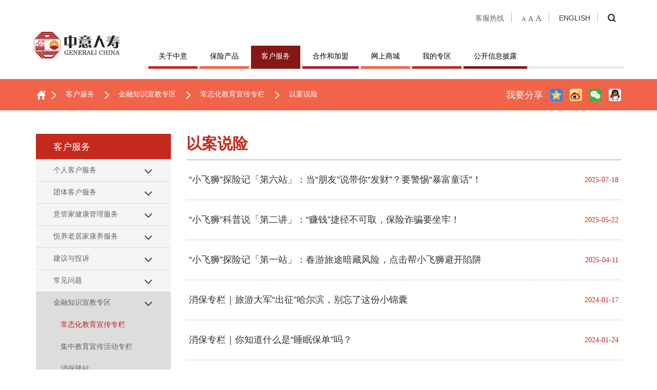

--- FILE ---
content_type: text/html
request_url: https://www.generalichina.com/policycase/
body_size: 65393
content:
<!doctype html>
<html lang="en">

	<head>
		<meta charset="UTF-8">
		<meta http-equiv="X-UA-Compatible" content="IE=edge,chrome=1">
		<meta name="viewport" content="width=device-width,initial-scale=1.0,user-scalable=no">
		<meta content="telephone=no,email=no" name="format-detection" />
		<link type="image/x-icon" href="/r/cms/www/images/favicon.ico" rel="icon">
		<title>以案说险 - 中意人寿保险有限公司</title>
		<link rel="stylesheet" href="/r/cms/www/css/bootstrap.css" />
		<link type="text/css" rel="stylesheet" href="/r/cms/www/css/jquery.mmenu.css" />
		<link rel="stylesheet" href="/r/cms/www/css/swiper.min.css">
		<link rel="stylesheet" href="/r/cms/www/css/reset.css" />
		<link rel="stylesheet" href="/r/cms/www/css/icon_font.css" />
		<link rel="stylesheet" href="/r/cms/www/css/style_xs.css" />
		<link rel="stylesheet" href="/r/cms/www/css/style_sm.css" />
		<link rel="stylesheet" href="/r/cms/www/css/style_md.css" />
		<link rel="stylesheet" href="/r/cms/www/css/share.css" />
		<!-- HTML5 shim and Respond.js for IE8 support of HTML5 elements and media queries 

-->
    <!-- WARNING: Respond.js doesn't work if you view the page via file:// -->
    <!--[if lt IE 9]>
      <script src="/r/cms/www/js/html5shiv.min.js"></script>
      <script src="/r/cms/www/js/respond.min.js"></script>
    <![endif]-->
	</head>

	<body class="zy">
		<div id="page">
﻿<!--百度统计-->
<script>
var _hmt = _hmt || [];
(function() {
  var hm = document.createElement("script");
  hm.src = "https://hm.baidu.com/hm.js?11bf7362e16d2ed768ecdc384b1431b1";
  var s = document.getElementsByTagName("script")[0]; 
  s.parentNode.insertBefore(hm, s);
})();
</script>

<style> 
    /*
    html { 
        -webkit-filter: grayscale(100%); 
        -moz-filter: grayscale(100%); 
        -ms-filter: grayscale(100%); 
        -o-filter: grayscale(100%); 
        filter:progid:DXImageTransform.Microsoft.BasicImage(grayscale=1);  
        _filter:none; 
    } 
    */
</style>

<!--mobile 移动导航-->
<nav id="menu" class="menu">
	<div class="mobile_nav">
		<ul class="nav_section">

			<li class="Selected">
				<a href="/">首页</a>
			</li>
			 
			<li>
				<a href="javascript:;">关于中意</a> 
					<ul class="second_menu">

						 
						<li>

								<a href="/Overview/">概况</a>  

						</li>
						
						<li>
							<a href="javascript:;">股东</a> 
								<ul class="second_menu">
									 
									<li>
										<a href="/sytrq/">中油资本</a>
									</li>
									
									<li>
										<a href="/ydlzl/">意大利忠利保险有限公司</a>
									</li>
									 
								</ul>
								 

						</li>
						
						<li>

								<a href="/subsidiary/">子公司</a>  

						</li>
						
						<li>

								<a href="/Culture/">文化</a>  

						</li>
						
						<li>
							<a href="javascript:;">关爱</a> 
								<ul class="second_menu">
									 
									<li>
										<a href="/gajs/">关爱精神</a>
									</li>
									 
								</ul>
								 

						</li>
						
						<li>

								<a href="/honor/">荣誉</a>  

						</li>
						
						<li>

								<a href="/notepad/index.html">大事记</a>  

						</li>
						
						<li>
							<a href="javascript:;">新闻与公告</a> 
								<ul class="second_menu">
									 
									<li>
										<a href="/newxw/">新闻</a>
									</li>
									
									<li>
										<a href="/newgg/">公告</a>
									</li>
									 
								</ul>
								 

						</li>
						
						<li>

								<a href="/ContactUs11/">联系我们</a>  

						</li>
						 

					</ul> 

			</li>
			
			<li>
				<a href="javascript:;">保险产品</a> 
					<ul class="second_menu">

						 
						<li>
							<a href="javascript:;">个人保险</a> 
								<ul class="second_menu">
									 
									<li>
										<a href="/cpsxbz/">寿险保障</a>
									</li>
									
									<li>
										<a href="/cpjbbz/">疾病保障</a>
									</li>
									
									<li>
										<a href="/ylbzz/">医疗保障</a>
									</li>
									
									<li>
										<a href="/ywbzz/">意外保障</a>
									</li>
									
									<li>
										<a href="/cfgl/">财富管理</a>
									</li>
									
									<li>
										<a href="/xlbz2024/">享老保障</a>
									</li>
									 
								</ul>
								 

						</li>
						
						<li>
							<a href="javascript:;">团体保险</a> 
								<ul class="second_menu">
									 
									<li>
										<a href="/yljkx/">医疗健康险</a>
									</li>
									
									<li>
										<a href="/gdylx/">高端医疗险</a>
									</li>
									
									<li>
										<a href="/zyssx/">寿险</a>
									</li>
									
									<li>
										<a href="/jtbd/">中意家庭保单</a>
									</li>
									 
								</ul>
								 

						</li>
						
						<li>

								<a href="/termsall/">产品基本信息</a>  

						</li>
						 

					</ul> 

			</li>
			
			<li>
				<a href="javascript:;">客户服务</a> 
					<ul class="second_menu">

						 
						<li>
							<a href="javascript:;">个人客户服务</a> 
								<ul class="second_menu">
									 
									<li>
										<a href="/zyfwgg/">服务公告</a>
									</li>
									
									<li>
										<a href="/zy/">服务指南</a>
									</li>
									
									<li>
										<a href="/zyywbl/">业务办理</a>
									</li>
									
									<li>
										<a href="/zycxfw/">业务查询</a>
									</li>
									 
								</ul>
								 

						</li>
						
						<li>
							<a href="javascript:;">团体客户服务</a> 
								<ul class="second_menu">
									 
									<li>
										<a href="/zygk/">概况</a>
									</li>
									
									<li>
										<a href="/zytttbzn/">团体投保指南</a>
									</li>
									
									<li>
										<a href="/bxhtbgfw/">团体保险服务</a>
									</li>
									
									<li>
										<a href="/zyxzdz/">下载单证</a>
									</li>
									
									<li>
										<a href="/zffw/">高端医疗服务</a>
									</li>
									
									<li>
										<a href="/xjkqk/">健康管理</a>
									</li>
									
									<li>
										<a href="/gzy/">服务指南</a>
									</li>
									 
								</ul>
								 

						</li>
						
						<li>
							<a href="javascript:;">意管家健康管理服务</a> 
								<ul class="second_menu">
									 
									<li>
										<a href="/ygjfwjs/">服务介绍</a>
									</li>
									
									<li>
										<a href="/ygjgjjd/">管家解读</a>
									</li>
									
									<li>
										<a href="/ygjgjzx/">管家资讯</a>
									</li>
									
									<li>
										<a href="/ygjgjgs/">管家故事</a>
									</li>
									
									<li>
										<a href="/ygjgjfw/">管家服务</a>
									</li>
									
									<li>
										<a href="/ygjgjts/">管家贴士</a>
									</li>
									
									<li>
										<a href="/ygjsqff/">申请方法</a>
									</li>
									 
								</ul>
								 

						</li>
						
						<li>
							<a href="javascript:;">悦养老居家康养服务</a> 
								<ul class="second_menu">
									 
									<li>
										<a href="/yylsummary/">悦养老简介</a>
									</li>
									
									<li>
										<a href="/yylinterpret/">悦养老解读</a>
									</li>
									
									<li>
										<a href="/yylnews/">悦养老资讯</a>
									</li>
									
									<li>
										<a href="/yylapplication/">申请方法</a>
									</li>
									 
								</ul>
								 

						</li>
						
						<li>
							<a href="javascript:;">建议与投诉</a> 
								<ul class="second_menu">
									 
									<li>
										<a href="/wyzx/">投诉建议</a>
									</li>
									
									<li>
										<a href="/wyts/">投诉处理流程</a>
									</li>
									 
								</ul>
								 

						</li>
						
						<li>
							<a href="javascript:;">常见问题</a> 
								<ul class="second_menu">
									 
									<li>
										<a href="/uwbs/">常见问题</a>
									</li>
									
									<li>
										<a href="/Corner/">保险知识术语</a>
									</li>
									
									<li>
										<a href="/ask/">问答</a>
									</li>
									 
								</ul>
								 

						</li>
						
						<li>
							<a href="javascript:;">金融知识宣教专区</a> 
								<ul class="second_menu">
									 
									<li>
										<a href="/cthjyxc/">常态化教育宣传专栏</a>
									</li>
									
									<li>
										<a href="/jzjyxchd/">集中教育宣传活动专栏</a>
									</li>
									
									<li>
										<a href="/xbnews/">消保驿站</a>
									</li>
									
									<li>
										<a href="/amlcol/">反洗钱宣传专栏</a>
									</li>
									
									<li>
										<a href="/Illegalraise/">预防非法集资宣传专栏</a>
									</li>
									
									<li>
										<a href="/antifraud/">反保险欺诈宣传专栏</a>
									</li>
									
									<li>
										<a href="/eliminateevil/">扫黑除恶专栏</a>
									</li>
									 
								</ul>
								 

						</li>
						 

					</ul> 

			</li>
			
			<li>
				<a href="javascript:;">合作和加盟</a> 
					<ul class="second_menu">

						 
						<li>

								<a href="/zacancies/index.html">营销员招聘</a>  

						</li>
						
						<li>

								<a href="https://www.generali-china.cn/">中意财险</a>  

						</li>
						 

					</ul> 

			</li>
			
			<li>

					<a href="/ywbx">网上商城</a>  

			</li>
			
			<li>
				<a href="javascript:;">我的专区</a> 
					<ul class="second_menu">

						 
						<li>
							<a href="javascript:;">个险客户</a> 
								<ul class="second_menu">
									 
									<li>
										<a href="/app/">掌上中意APP</a>
									</li>
									
									<li>
										<a href="/serviceplat/20241210/11921.html">高端客户健康管理平台</a>
									</li>
									
									<li>
										<a href="https://ecomm.generalichina.com/epos/login/show.form?view=login/selectInsurePlan">激活我的免费险</a>
									</li>
									
									<li>
										<a href="/serviceplat/20241210/11921.html">客户登录</a>
									</li>
									
									<li>
										<a href="/debitauth/index.html">中意人寿保费扣款线上签约解约</a>
									</li>
									 
								</ul>
								 

						</li>
						
						<li>
							<a href="javascript:;">团险客户</a> 
								<ul class="second_menu">
									 
									<li>
										<a href="https://ecomm.generalichina.com/newEbnsp">客户登录</a>
									</li>
									
									<li>
										<a href="/debitauth/index.html">中意人寿保费扣款线上签约解约</a>
									</li>
									 
								</ul>
								 

						</li>
						
						<li>
							<a href="javascript:;">营销员</a> 
								<ul class="second_menu">
									 
									<li>
										<a href="https://www.gconline.cn/">中意在线</a>
									</li>
									
									<li>
										<a href="https://www.gconline.cn/newsis/ ">计划书系统</a>
									</li>
									
									<li>
										<a href="/zytapp/">掌E通</a>
									</li>
									
									<li>
										<a href="/slapp3/">中意双录APP</a>
									</li>
									 
								</ul>
								 

						</li>
						
						<li>
							<a href="javascript:;">员工专区</a> 
								<ul class="second_menu">
									 
									<li>
										<a href="/wzyapp/">"我 ● 中意"APP</a>
									</li>
									 
								</ul>
								 

						</li>
						 

					</ul> 

			</li>
			
			<li>
				<a href="javascript:;">公开信息披露</a> 
					<ul class="second_menu">

						 
						<li>
							<a href="javascript:;">基本信息</a> 
								<ul class="second_menu">
									 
									<li>
										<a href="/ggk/">公司概况</a>
									</li>
									
									<li>
										<a href="/mgsy/">公司治理概要</a>
									</li>
									
									<li>
										<a href="/termsall/">产品基本信息</a>
									</li>
									 
								</ul>
								 

						</li>
						
						<li>

								<a href="/ndxx/">年度信息</a>  

						</li>
						
						<li>
							<a href="javascript:;">重大信息</a> 
								<ul class="second_menu">
									 
									<li>
										<a href="/zdsxx/">重大事项信息</a>
									</li>
									
									<li>
										<a href="/qtzyx/">其他重要信息</a>
									</li>
									 
								</ul>
								 

						</li>
						
						<li>
							<a href="javascript:;">专项信息</a> 
								<ul class="second_menu">
									 
									<li>
										<a href="/gljynew/">关联交易</a>
									</li>
									
									<li>
										<a href="/gdgqnew/">股东股权</a>
									</li>
									
									<li>
										<a href="/cfnlnew/">偿付能力</a>
									</li>
									
									<li>
										<a href="/olsaledisclosure/20230727/10740.html">互联网保险</a>
									</li>
									
									<li>
										<a href="/zjyynew/">资金运用</a>
									</li>
									
									<li>
										<a href="/xxcpnew/">新型产品</a>
									</li>
									
									<li>
										<a href="/changqiyi/">长期医疗保险</a>
									</li>
									
									<li>
										<a href="/personalPensionProducts/20230404/10023.html">个人养老金专区</a>
									</li>
									
									<li>
										<a href="/accidentpolicy/">意外伤害保险</a>
									</li>
									
									<li>
										<a href="/taxdeferral/">个人税收递延型养老年金保险</a>
									</li>
									
									<li>
										<a href="/bonusyears/20251117/13774.html">红利实现率</a>
									</li>
									
									<li>
										<a href="/shangyejiankangbaoxian/">适用个人所得税优惠政策的商业健康保险</a>
									</li>
									 
								</ul>
								 

						</li>
						
						<li>

								<a href="/xyg/index.html">信息与公告</a>  

						</li>
						 

					</ul> 

			</li>
			 

		</ul>
		<section class="mobile_seciont">
			<!--客服热线-->
			<div class="hot_main">
				<div class="hot_tel">
					<h1 class="">客服热线</h1>
					<div class="hot_tel_section">
						<p>全国客服热线及咨询投诉电话</p>
						<a href="tel:956156">956156</a>
						<p>团体保险客户服务热线</p>
						<a href="tel:400-888-7555">400-888-7555</a>
						<!--<p>全国电话营销热线</p>
						<a href="tel:951508">951508</a>-->
					</div>
				</div>
				<!--中英文网站-->
				<p class="change_lan"><a href="https://en.generalichina.com/" style="color:#fff;">ENG</a> <span style="visibility: hidden;"><a  class="checked" href="https://en.generalichina.com/" class="fl"></a><a href="https://www.generalichina.com" class="fr"></a></span><a href="https://www.generalichina.com"  style="color:#fff;">中文</a></p>
			</div>
			<!--搜索框-->
			<form action="/search.jspx">
				<p class="btn_search">
					<input type="text" value=""  name="q" placeholder="请输入关键词"  onfocus="if(this.value=='请输入关键词')this.value=''" onblur="if(this.value=='')this.value='请输入关键词'" />
					<i class="iconfont icon-sousuokuangsousuo"></i>
					<input type="submit" class="search_btn" value=""></input>
				</p>
			</form>
			
			
		</section>
	</div>

</nav>

<div class="header">
	<!--移动导航-->
	<div class="mobil_header">
		<a href="#menu" class="icon_slider iconfont icon-caidan"></a>
		<a href="/"><img class="logo_mobile" src="/r/cms/www/images/img_logo.png" alt="" /></a>
	</div>
	<!--pc导航-->
	<div class="wrapper_content visible-md visible-lg">
		<!--pclogo-->
		<a href="/" class="pc_logo"><img src="/r/cms/www/images/img_logo.png" /></a>
		<div class="pc_header_right">
			<div class="pc_header_rt">
				<div class="pc_hot_tel">客服热线
					<ul class="pc_tel_section">
						<li>
							<p>全国客服热线及咨询投诉电话</p>
							<span>956156</span>
						</li>
						<li>
							<p>团体保险客户服务热线</p>
							<span>400-888-7555</span>
						</li>
						<!--<li>
							<p>全国电话营销热线</p>
							<span>951508</span>
						</li>-->
					</ul>
				</div>
				<p class="change_size"><span class="small_font_size">A</span><span class="middle_font_size">A</span><span class="big_font_size">A</span></p>
				<a href="javascript:window.location.href='https'+'://en.generalichina.com';"><p class="pc_change_lag">ENGLISH</p></a>
				<div class="icon_seach">
					<i class="iconfont icon-sousuokuangsousuo pc_btn_search"></i>

					<div class="pc_search_box">
						<form action="/search.jspx">
							<input type="text" name="q"  value="" placeholder="请输入关键词"  onfocus="if(this.value=='请输入关键词')this.value=''" onblur="if(this.value=='')this.value='请输入关键词'"/>
							<input type="submit" name="" id="" value="" class="pc_search_btn" />
							<i class="iconfont icon-sousuokuangsousuo"></i>
						</form>
					</div>

				</div>

			</div>
			<div class="menu-wrapper main_menu_wrapper">
				<nav class="navbar yamm navbar-default " role="navigation">
					<ul class="nav navbar-nav menu">
						 

						<li class=" dropdown first_level_menu nav_1">

							<a class="first_nav dropdown-toggle" href="javascript:;" data-toggle="dropdown"> 关于中意 </a>
								<ul class="dropdown-menu menu_second_part" role="menu">
									<li class="menu_container_li wrapper_content">
										<div class="sectond_content">
											<ul>
												 
													<li  class=" second_nav" > 
															<a class="second_title" href="/Overview/" target="">概况</a> 
															</li>

															 

												<li  class=" dropdown" > 
														<a href="javascript:;" class="dropdown-toggle">股东</a> 
															<ul class="dropdown-menu menu_third_part">
																<li>
																	<div class="sectond_content">
																		<ul>
																			 
																			<li >

																				<a href=" /sytrq/">中油资本</a>
																			</li>
																			
																			<li >

																				<a href=" /ydlzl/">意大利忠利保险有限公司</a>
																			</li>
																			 

																		</ul>
																	</div>
															</ul>

															</li>

															 
													<li  class=" second_nav" > 
															<a class="second_title" href="/subsidiary/" target="">子公司</a> 
															</li>

															 
													<li  class=" second_nav" > 
															<a class="second_title" href="/Culture/" target="">文化</a> 
															</li>

															 

												<li  class=" dropdown" > 
														<a href="javascript:;" class="dropdown-toggle">关爱</a> 
															<ul class="dropdown-menu menu_third_part">
																<li>
																	<div class="sectond_content">
																		<ul>
																			 
																			<li >

																				<a href=" /gajs/">关爱精神</a>
																			</li>
																			 

																		</ul>
																	</div>
															</ul>

															</li>

															 
													<li  class=" second_nav" > 
															<a class="second_title" href="/honor/" target="">荣誉</a> 
															</li>

															 
													<li  class=" second_nav" > 
															<a class="second_title" href="/notepad/index.html" target="">大事记</a> 
															</li>

															 

												<li  class=" dropdown" > 
														<a href="javascript:;" class="dropdown-toggle">新闻与公告</a> 
															<ul class="dropdown-menu menu_third_part">
																<li>
																	<div class="sectond_content">
																		<ul>
																			 
																			<li >

																				<a href=" /newxw/">新闻</a>
																			</li>
																			
																			<li >

																				<a href=" /newgg/">公告</a>
																			</li>
																			 

																		</ul>
																	</div>
															</ul>

															</li>

															 
													<li  class=" second_nav" > 
															<a class="second_title" href="/ContactUs11/" target="">联系我们</a> 
															</li>

															 
											</ul>
										</div>
										<div class="right_pic">
											<img src="/r/cms/www/images/img_nav_right1.png" alt="" />

											<p>关于中意</p>
											<a href="/Overview/index.html">查看更多</a>
										</div>
										</li>

								</ul>
								</li>



						<li class=" dropdown first_level_menu nav_2">

							<a class="first_nav dropdown-toggle" href="javascript:;" data-toggle="dropdown"> 保险产品 </a>
								<ul class="dropdown-menu menu_second_part" role="menu">
									<li class="menu_container_li wrapper_content">
										<div class="sectond_content">
											<ul>
												 

												<li  class=" dropdown" > 
														<a href="javascript:;" class="dropdown-toggle">个人保险</a> 
															<ul class="dropdown-menu menu_third_part">
																<li>
																	<div class="sectond_content">
																		<ul>
																			 
																			<li >

																				<a href=" /cpsxbz/">寿险保障</a>
																			</li>
																			
																			<li >

																				<a href=" /cpjbbz/">疾病保障</a>
																			</li>
																			
																			<li >

																				<a href=" /ylbzz/">医疗保障</a>
																			</li>
																			
																			<li >

																				<a href=" /ywbzz/">意外保障</a>
																			</li>
																			
																			<li >

																				<a href=" /cfgl/">财富管理</a>
																			</li>
																			
																			<li >

																				<a href=" /xlbz2024/">享老保障</a>
																			</li>
																			 

																		</ul>
																	</div>
															</ul>

															</li>

															 

												<li  class=" dropdown" > 
														<a href="javascript:;" class="dropdown-toggle">团体保险</a> 
															<ul class="dropdown-menu menu_third_part">
																<li>
																	<div class="sectond_content">
																		<ul>
																			 
																			<li >

																				<a href=" /yljkx/">医疗健康险</a>
																			</li>
																			
																			<li >

																				<a href=" /gdylx/">高端医疗险</a>
																			</li>
																			
																			<li >

																				<a href=" /zyssx/">寿险</a>
																			</li>
																			
																			<li >

																				<a href=" /jtbd/">中意家庭保单</a>
																			</li>
																			 

																		</ul>
																	</div>
															</ul>

															</li>

															 
													<li  class=" second_nav" > 
															<a class="second_title" href="/termsall/" target="">产品基本信息</a> 
															</li>

															 
											</ul>
										</div>
										<div class="right_pic">
											<img src="/r/cms/www/images/img_nav_right2.png" alt="" />

											<p>保险产品</p>
											<a href="/cpsxbz/index.html">查看更多</a>
										</div>
										</li>

								</ul>
								</li>



						<li class=" dropdown first_level_menu nav_3">

							<a class="first_nav dropdown-toggle" href="javascript:;" data-toggle="dropdown"> 客户服务 </a>
								<ul class="dropdown-menu menu_second_part" role="menu">
									<li class="menu_container_li wrapper_content">
										<div class="sectond_content">
											<ul>
												 

												<li  class=" dropdown" > 
														<a href="javascript:;" class="dropdown-toggle">个人客户服务</a> 
															<ul class="dropdown-menu menu_third_part">
																<li>
																	<div class="sectond_content">
																		<ul>
																			 
																			<li >

																				<a href=" /zyfwgg/">服务公告</a>
																			</li>
																			
																			<li >

																				<a href=" /zy/">服务指南</a>
																			</li>
																			
																			<li >

																				<a href=" /zyywbl/">业务办理</a>
																			</li>
																			
																			<li >

																				<a href=" /zycxfw/">业务查询</a>
																			</li>
																			 

																		</ul>
																	</div>
															</ul>

															</li>

															 

												<li  class=" dropdown" > 
														<a href="javascript:;" class="dropdown-toggle">团体客户服务</a> 
															<ul class="dropdown-menu menu_third_part">
																<li>
																	<div class="sectond_content">
																		<ul>
																			 
																			<li >

																				<a href=" /zygk/">概况</a>
																			</li>
																			
																			<li >

																				<a href=" /zytttbzn/">团体投保指南</a>
																			</li>
																			
																			<li >

																				<a href=" /bxhtbgfw/">团体保险服务</a>
																			</li>
																			
																			<li >

																				<a href=" /zyxzdz/">下载单证</a>
																			</li>
																			
																			<li >

																				<a href=" /zffw/">高端医疗服务</a>
																			</li>
																			
																			<li >

																				<a href=" /xjkqk/">健康管理</a>
																			</li>
																			
																			<li >

																				<a href=" /gzy/">服务指南</a>
																			</li>
																			 

																		</ul>
																	</div>
															</ul>

															</li>

															 

												<li  class=" dropdown" > 
														<a href="javascript:;" class="dropdown-toggle">意管家健康管理服务</a> 
															<ul class="dropdown-menu menu_third_part">
																<li>
																	<div class="sectond_content">
																		<ul>
																			 
																			<li >

																				<a href=" /ygjfwjs/">服务介绍</a>
																			</li>
																			
																			<li >

																				<a href=" /ygjgjjd/">管家解读</a>
																			</li>
																			
																			<li >

																				<a href=" /ygjgjzx/">管家资讯</a>
																			</li>
																			
																			<li >

																				<a href=" /ygjgjgs/">管家故事</a>
																			</li>
																			
																			<li >

																				<a href=" /ygjgjfw/">管家服务</a>
																			</li>
																			
																			<li >

																				<a href=" /ygjgjts/">管家贴士</a>
																			</li>
																			
																			<li >

																				<a href=" /ygjsqff/">申请方法</a>
																			</li>
																			 

																		</ul>
																	</div>
															</ul>

															</li>

															 

												<li  class=" dropdown" > 
														<a href="javascript:;" class="dropdown-toggle">悦养老居家康养服务</a> 
															<ul class="dropdown-menu menu_third_part">
																<li>
																	<div class="sectond_content">
																		<ul>
																			 
																			<li >

																				<a href=" /yylsummary/">悦养老简介</a>
																			</li>
																			
																			<li >

																				<a href=" /yylinterpret/">悦养老解读</a>
																			</li>
																			
																			<li >

																				<a href=" /yylnews/">悦养老资讯</a>
																			</li>
																			
																			<li >

																				<a href=" /yylapplication/">申请方法</a>
																			</li>
																			 

																		</ul>
																	</div>
															</ul>

															</li>

															 

												<li  class=" dropdown" > 
														<a href="javascript:;" class="dropdown-toggle">建议与投诉</a> 
															<ul class="dropdown-menu menu_third_part">
																<li>
																	<div class="sectond_content">
																		<ul>
																			 
																			<li >

																				<a href=" /wyzx/">投诉建议</a>
																			</li>
																			
																			<li >

																				<a href=" /wyts/">投诉处理流程</a>
																			</li>
																			 

																		</ul>
																	</div>
															</ul>

															</li>

															 

												<li  class=" dropdown" > 
														<a href="javascript:;" class="dropdown-toggle">常见问题</a> 
															<ul class="dropdown-menu menu_third_part">
																<li>
																	<div class="sectond_content">
																		<ul>
																			 
																			<li >

																				<a href=" /uwbs/">常见问题</a>
																			</li>
																			
																			<li >

																				<a href=" /Corner/">保险知识术语</a>
																			</li>
																			
																			<li >

																				<a href=" /ask/">问答</a>
																			</li>
																			 

																		</ul>
																	</div>
															</ul>

															</li>

															 

												<li  class=" dropdown" > 
														<a href="javascript:;" class="dropdown-toggle">金融知识宣教专区</a> 
															<ul class="dropdown-menu menu_third_part">
																<li>
																	<div class="sectond_content">
																		<ul>
																			 
																			<li  class="sign" >

																				<a href=" /cthjyxc/">常态化教育宣传专栏</a>
																			</li>
																			
																			<li >

																				<a href=" /jzjyxchd/">集中教育宣传活动专栏</a>
																			</li>
																			
																			<li >

																				<a href=" /xbnews/">消保驿站</a>
																			</li>
																			
																			<li >

																				<a href=" /amlcol/">反洗钱宣传专栏</a>
																			</li>
																			
																			<li >

																				<a href=" /Illegalraise/">预防非法集资宣传专栏</a>
																			</li>
																			
																			<li >

																				<a href=" /antifraud/">反保险欺诈宣传专栏</a>
																			</li>
																			
																			<li >

																				<a href=" /eliminateevil/">扫黑除恶专栏</a>
																			</li>
																			 

																		</ul>
																	</div>
															</ul>

															</li>

															 
											</ul>
										</div>
										<div class="right_pic">
											<img src="/r/cms/www/images/img_nav_right3.png" alt="" />

											<p>客户服务</p>
											<a href="/zy/index.html">查看更多</a>
										</div>
										</li>

								</ul>
								</li>



						<li class=" dropdown first_level_menu nav_4">

							<a class="first_nav dropdown-toggle" href="javascript:;" data-toggle="dropdown"> 合作和加盟 </a>
								<ul class="dropdown-menu menu_second_part" role="menu">
									<li class="menu_container_li wrapper_content">
										<div class="sectond_content">
											<ul>
												 
													<li  class=" second_nav" > 
															<a class="second_title" href="/zacancies/index.html" target="">营销员招聘</a> 
															</li>

															 
													<li  class=" second_nav" > 
															<a class="second_title" href="https://www.generali-china.cn/" target="">中意财险</a> 
															</li>

															 
											</ul>
										</div>
										<div class="right_pic">
											<img src="/r/cms/www/images/img_nav_right4.png" alt="" />

											<p>合作和加盟</p>
											<a href="/zacancies/index.html">查看更多</a>
										</div>
										</li>

								</ul>
								</li>



						<li class=" dropdown first_level_menu nav_5">


								<a class="first_nav dropdown-toggle" href="/ywbx" data-toggle="dropdown"> 网上商城 </a>
								</li>



						<li class=" dropdown first_level_menu nav_6">

							<a class="first_nav dropdown-toggle" href="javascript:;" data-toggle="dropdown"> 我的专区 </a>
								<ul class="dropdown-menu menu_second_part" role="menu">
									<li class="menu_container_li wrapper_content">
										<div class="sectond_content">
											<ul>
												 

												<li  class=" dropdown" > 
														<a href="javascript:;" class="dropdown-toggle">个险客户</a> 
															<ul class="dropdown-menu menu_third_part">
																<li>
																	<div class="sectond_content">
																		<ul>
																			 
																			<li >

																				<a href=" /app/">掌上中意APP</a>
																			</li>
																			
																			<li >

																				<a href=" /serviceplat/20241210/11921.html">高端客户健康管理平台</a>
																			</li>
																			
																			<li >

																				<a href=" https://ecomm.generalichina.com/epos/login/show.form?view=login/selectInsurePlan">激活我的免费险</a>
																			</li>
																			
																			<li >

																				<a href=" /serviceplat/20241210/11921.html">客户登录</a>
																			</li>
																			
																			<li >

																				<a href=" /debitauth/index.html">中意人寿保费扣款线上签约解约</a>
																			</li>
																			 

																		</ul>
																	</div>
															</ul>

															</li>

															 

												<li  class=" dropdown" > 
														<a href="javascript:;" class="dropdown-toggle">团险客户</a> 
															<ul class="dropdown-menu menu_third_part">
																<li>
																	<div class="sectond_content">
																		<ul>
																			 
																			<li >

																				<a href=" https://ecomm.generalichina.com/newEbnsp">客户登录</a>
																			</li>
																			
																			<li >

																				<a href=" /debitauth/index.html">中意人寿保费扣款线上签约解约</a>
																			</li>
																			 

																		</ul>
																	</div>
															</ul>

															</li>

															 

												<li  class=" dropdown" > 
														<a href="javascript:;" class="dropdown-toggle">营销员</a> 
															<ul class="dropdown-menu menu_third_part">
																<li>
																	<div class="sectond_content">
																		<ul>
																			 
																			<li >

																				<a href=" https://www.gconline.cn/">中意在线</a>
																			</li>
																			
																			<li >

																				<a href=" https://www.gconline.cn/newsis/ ">计划书系统</a>
																			</li>
																			
																			<li >

																				<a href=" /zytapp/">掌E通</a>
																			</li>
																			
																			<li >

																				<a href=" /slapp3/">中意双录APP</a>
																			</li>
																			 

																		</ul>
																	</div>
															</ul>

															</li>

															 

												<li  class=" dropdown" > 
														<a href="javascript:;" class="dropdown-toggle">员工专区</a> 
															<ul class="dropdown-menu menu_third_part">
																<li>
																	<div class="sectond_content">
																		<ul>
																			 
																			<li >

																				<a href=" /wzyapp/">"我 ● 中意"APP</a>
																			</li>
																			 

																		</ul>
																	</div>
															</ul>

															</li>

															 
											</ul>
										</div>
										<div class="right_pic">
											<img src="/r/cms/www/images/img_nav_right6.png" alt="" />

											<p>我的专区</p>
											<a href="/app/">查看更多</a>
										</div>
										</li>

								</ul>
								</li>



						<li class=" dropdown first_level_menu nav_7">

							<a class="first_nav dropdown-toggle" href="javascript:;" data-toggle="dropdown"> 公开信息披露 </a>
								<ul class="dropdown-menu menu_second_part" role="menu">
									<li class="menu_container_li wrapper_content">
										<div class="sectond_content">
											<ul>
												 

												<li  class=" dropdown" > 
														<a href="javascript:;" class="dropdown-toggle">基本信息</a> 
															<ul class="dropdown-menu menu_third_part">
																<li>
																	<div class="sectond_content">
																		<ul>
																			 
																			<li >

																				<a href=" /ggk/">公司概况</a>
																			</li>
																			
																			<li >

																				<a href=" /mgsy/">公司治理概要</a>
																			</li>
																			
																			<li >

																				<a href=" /termsall/">产品基本信息</a>
																			</li>
																			 

																		</ul>
																	</div>
															</ul>

															</li>

															 
													<li  class=" second_nav" > 
															<a class="second_title" href="/ndxx/" target="">年度信息</a> 
															</li>

															 

												<li  class=" dropdown" > 
														<a href="javascript:;" class="dropdown-toggle">重大信息</a> 
															<ul class="dropdown-menu menu_third_part">
																<li>
																	<div class="sectond_content">
																		<ul>
																			 
																			<li >

																				<a href=" /zdsxx/">重大事项信息</a>
																			</li>
																			
																			<li >

																				<a href=" /qtzyx/">其他重要信息</a>
																			</li>
																			 

																		</ul>
																	</div>
															</ul>

															</li>

															 

												<li  class=" dropdown" > 
														<a href="javascript:;" class="dropdown-toggle">专项信息</a> 
															<ul class="dropdown-menu menu_third_part">
																<li>
																	<div class="sectond_content">
																		<ul>
																			 
																			<li >

																				<a href=" /gljynew/">关联交易</a>
																			</li>
																			
																			<li >

																				<a href=" /gdgqnew/">股东股权</a>
																			</li>
																			
																			<li >

																				<a href=" /cfnlnew/">偿付能力</a>
																			</li>
																			
																			<li >

																				<a href=" /olsaledisclosure/20230727/10740.html">互联网保险</a>
																			</li>
																			
																			<li >

																				<a href=" /zjyynew/">资金运用</a>
																			</li>
																			
																			<li >

																				<a href=" /xxcpnew/">新型产品</a>
																			</li>
																			
																			<li >

																				<a href=" /changqiyi/">长期医疗保险</a>
																			</li>
																			
																			<li >

																				<a href=" /personalPensionProducts/20230404/10023.html">个人养老金专区</a>
																			</li>
																			
																			<li >

																				<a href=" /accidentpolicy/">意外伤害保险</a>
																			</li>
																			
																			<li >

																				<a href=" /taxdeferral/">个人税收递延型养老年金保险</a>
																			</li>
																			
																			<li >

																				<a href=" /bonusyears/20251117/13774.html">红利实现率</a>
																			</li>
																			
																			<li >

																				<a href=" /shangyejiankangbaoxian/">适用个人所得税优惠政策的商业健康保险</a>
																			</li>
																			 

																		</ul>
																	</div>
															</ul>

															</li>

															 
													<li  class=" second_nav" > 
															<a class="second_title" href="/xyg/index.html" target="">信息与公告</a> 
															</li>

															 
											</ul>
										</div>
										<div class="right_pic">
											<img src="/r/cms/www/images/img_nav_right7.png" alt="" />

											<p>公开信息披露</p>
											<a href="/ggk/index.html">查看更多</a>
										</div>
										</li>

								</ul>
								</li>


					</ul>
				</nav>
			</div>
		</div>
	</div>
	<!--pc导航end-->
</div>
<script src="/r/cms/www/js/jquery-3.7.1.min.js"></script>
<script>
$(":contains(中意财险)").attr("target","_blank")
</script>			<div id="content">
				<div class="shop_list_menu">
					<div class="container">
						<div class="row">
							<div class=" list_nav col-md-8 visible-md visible-lg">
								<!--面包屑导航-->
<!--面包屑导航-->
<div class="list_nav_crumbs">
									<a href="/" class="iconfont icon-shouye2-copy"></a>
									<i class="nav_crumbs_arrow"></i> 
									<a href="javascript:;">客户服务</a>
									<i class="nav_crumbs_arrow"></i> 
									<a href="javascript:;">金融知识宣教专区</a>
									<i class="nav_crumbs_arrow"></i> 
									<a href="javascript:;">常态化教育宣传专栏</a>
									<i class="nav_crumbs_arrow"></i> 
									<a href="javascript:;">以案说险</a>
									 
								</div>							</div><div class="col-xs-12  col-md-4">
								
								<!--我要分享--> 
<img id="share_icon" src="/r/cms/www/images/img_share_logo.png" alt="" />
								<div id="bdText" style="display: none;">以案说险</div>
								<script type="text/javascript">
									var src = document.getElementById('share_icon').src;
									var bdText = document.getElementById('bdText').innerHTML;
								</script><div id="shareWrap" class="bdsharebuttonbox">
									<a href="#" class="bds_more share" data-cmd="more">我要分享</a>
									<a href="#" class="bds_qzone" data-cmd="qzone" title="分享到QQ空间"></a>
									<a href="#" class="bds_tsina" data-cmd="tsina" title="分享到新浪微博"></a>
									<a href="#" class="bds_weixin" data-cmd="weixin" title="分享到微信"></a>
									<a href="#" class="bds_sqq" data-cmd="sqq" title="分享到QQ好友"></a>
								</div>
								<script> 
                                                                        var u = navigator.userAgent;//掌上中意
                                                                        var ePolicy = u.indexOf('ePolicy') > -1; //APP
				                                        if(ePolicy){
					                                    document.getElementById("shareWrap").style.display="none";
				                                        }
                                                                        if(window.location.href.indexOf("fromAPP")!=-1){ 
                                                                           document.getElementById("shareWrap").style.display="none";

                                                                        }
									window._bd_share_config = {
										"common": {
											"bdSnsKey": {},
											"bdText": bdText, //分享的标题(微博只显示这个)
											"bdDesc":"中意人寿", //分享的摘要
											"bdPic": src, //分享的图片地址
											"bdMini": "2",
											"bdMiniList": false,
											"bdStyle": "/r/cms/www/css/share.css",
											"bdSize": "16"
										},
										"share": {
											"bdSize": 16
										}
									};with(document)0[(getElementsByTagName('head')[0]||body).appendChild(createElement('script')).src='http://bdimg.share.baidu.com/static/api/js/share.js?v=89860593.js?cdnversion='+~(-new Date()/36e5)];</script>							</div>
						</div>
					</div>
				</div>
				<div class="press_list_main container">
					<div class="row">
						<div class="col-md-3 visible-md visible-lg">
							<!--侧边栏目的id-->
	<!--侧边栏str-->
							<ul class="sidebar">
								<li class="sidebar_title">
																		<a href="#">客户服务</a>
								</li>
								  
								<li  class=" have_three" >
									<i class="iconfont icon-arrow_bottom sidebar_arrow_icon"></i>
									<a href="javascript:;">个人客户服务</a>
									<ul class="three_menu">
										 
										<li>
											<a href="/zyfwgg/"  class=" " >服务公告</a>
										</li>

										<li>
											<a href="/zy/"  class=" " >服务指南</a>
										</li>

										<li>
											<a href="/zyywbl/"  class=" " >业务办理</a>
										</li>

										<li>
											<a href="/zycxfw/"  class=" " >业务查询</a>
										</li>
									</ul>
								</li>
  
								<li  class=" have_three" >
									<i class="iconfont icon-arrow_bottom sidebar_arrow_icon"></i>
									<a href="javascript:;">团体客户服务</a>
									<ul class="three_menu">
										 
										<li>
											<a href="/zygk/"  class=" " >概况</a>
										</li>

										<li>
											<a href="/zytttbzn/"  class=" " >团体投保指南</a>
										</li>

										<li>
											<a href="/bxhtbgfw/"  class=" " >团体保险服务</a>
										</li>

										<li>
											<a href="/zyxzdz/"  class=" " >下载单证</a>
										</li>

										<li>
											<a href="/zffw/"  class=" " >高端医疗服务</a>
										</li>

										<li>
											<a href="/xjkqk/"  class=" " >健康管理</a>
										</li>

										<li>
											<a href="/gzy/"  class=" " >服务指南</a>
										</li>
									</ul>
								</li>
  
								<li  class=" have_three" >
									<i class="iconfont icon-arrow_bottom sidebar_arrow_icon"></i>
									<a href="javascript:;">意管家健康管理服务</a>
									<ul class="three_menu">
										 
										<li>
											<a href="/ygjfwjs/"  class=" " >服务介绍</a>
										</li>

										<li>
											<a href="/ygjgjjd/"  class=" " >管家解读</a>
										</li>

										<li>
											<a href="/ygjgjzx/"  class=" " >管家资讯</a>
										</li>

										<li>
											<a href="/ygjgjgs/"  class=" " >管家故事</a>
										</li>

										<li>
											<a href="/ygjgjfw/"  class=" " >管家服务</a>
										</li>

										<li>
											<a href="/ygjgjts/"  class=" " >管家贴士</a>
										</li>

										<li>
											<a href="/ygjsqff/"  class=" " >申请方法</a>
										</li>
									</ul>
								</li>
  
								<li  class=" have_three" >
									<i class="iconfont icon-arrow_bottom sidebar_arrow_icon"></i>
									<a href="javascript:;">悦养老居家康养服务</a>
									<ul class="three_menu">
										 
										<li>
											<a href="/yylsummary/"  class=" " >悦养老简介</a>
										</li>

										<li>
											<a href="/yylinterpret/"  class=" " >悦养老解读</a>
										</li>

										<li>
											<a href="/yylnews/"  class=" " >悦养老资讯</a>
										</li>

										<li>
											<a href="/yylapplication/"  class=" " >申请方法</a>
										</li>
									</ul>
								</li>
  
								<li  class=" have_three" >
									<i class="iconfont icon-arrow_bottom sidebar_arrow_icon"></i>
									<a href="javascript:;">建议与投诉</a>
									<ul class="three_menu">
										 
										<li>
											<a href="/wyzx/"  class=" " >投诉建议</a>
										</li>

										<li>
											<a href="/wyts/"  class=" " >投诉处理流程</a>
										</li>
									</ul>
								</li>
  
								<li  class=" have_three" >
									<i class="iconfont icon-arrow_bottom sidebar_arrow_icon"></i>
									<a href="javascript:;">常见问题</a>
									<ul class="three_menu">
										 
										<li>
											<a href="/uwbs/"  class=" " >常见问题</a>
										</li>

										<li>
											<a href="/Corner/"  class=" " >保险知识术语</a>
										</li>

										<li>
											<a href="/ask/"  class=" " >问答</a>
										</li>
									</ul>
								</li>
  
								<li  class=" have_three" >
									<i class="iconfont icon-arrow_bottom sidebar_arrow_icon"></i>
									<a href="javascript:;">金融知识宣教专区</a>
									<ul class="three_menu">
										 
										<li>
											<a href="/cthjyxc/"  class="selected aside_sign" >常态化教育宣传专栏</a>
										</li>

										<li>
											<a href="/jzjyxchd/"  class=" " >集中教育宣传活动专栏</a>
										</li>

										<li>
											<a href="/xbnews/"  class=" " >消保驿站</a>
										</li>

										<li>
											<a href="/amlcol/"  class=" " >反洗钱宣传专栏</a>
										</li>

										<li>
											<a href="/Illegalraise/"  class=" " >预防非法集资宣传专栏</a>
										</li>

										<li>
											<a href="/antifraud/"  class=" " >反保险欺诈宣传专栏</a>
										</li>

										<li>
											<a href="/eliminateevil/"  class=" " >扫黑除恶专栏</a>
										</li>
									</ul>
								</li>
  

							</ul>
							<!--侧边栏end-->						</div>
						<div class="press_list col-xs-12 col-sm-12 col-md-9">
							<h2 class="list_main_title"> 
								以案说险
								</h2>
							<ul class="min_height">
								<!--翻页列表展示-->
								
								 
								<li class="list_main_content questions_list" style="padding-left: 5px;">
									<div class="regulations_list_name" style="padding:0;">
										<a href="https://mp.weixin.qq.com/s/PF9TcdrL4s5ZkOOQ7CxJyw"  class="main_content_title">“小飞狮”探险记「第六站」：当“朋友”说带你“发财”？要警惕“暴富童话”！</a>
										<span class="list_date">2025-07-18</span>
										<!--<a href="https://mp.weixin.qq.com/s/PF9TcdrL4s5ZkOOQ7CxJyw" class="visible-md visible-lg"><i class="iconfont icon-shuangjiantou"></i></a>-->
									</div>
								</li>

								<li class="list_main_content questions_list" style="padding-left: 5px;">
									<div class="regulations_list_name" style="padding:0;">
										<a href="https://mp.weixin.qq.com/s/RX2-51Wz9mVjFS4qY646yA"  class="main_content_title">“小飞狮”科普说「第二讲」：“赚钱”捷径不可取，保险诈骗要坐牢！</a>
										<span class="list_date">2025-05-22</span>
										<!--<a href="https://mp.weixin.qq.com/s/RX2-51Wz9mVjFS4qY646yA" class="visible-md visible-lg"><i class="iconfont icon-shuangjiantou"></i></a>-->
									</div>
								</li>

								<li class="list_main_content questions_list" style="padding-left: 5px;">
									<div class="regulations_list_name" style="padding:0;">
										<a href="https://mp.weixin.qq.com/s/EgTgw98LoLXEc8qKNzes3g"  class="main_content_title">“小飞狮”探险记「第一站」：春游旅途暗藏风险，点击帮小飞狮避开陷阱</a>
										<span class="list_date">2025-04-11</span>
										<!--<a href="https://mp.weixin.qq.com/s/EgTgw98LoLXEc8qKNzes3g" class="visible-md visible-lg"><i class="iconfont icon-shuangjiantou"></i></a>-->
									</div>
								</li>

								<li class="list_main_content questions_list" style="padding-left: 5px;">
									<div class="regulations_list_name" style="padding:0;">
										<a href="https://mp.weixin.qq.com/s/gidN9Tl7l8qB5r0bHcfD7w"  class="main_content_title">消保专栏｜旅游大军“出征”哈尔滨，别忘了这份小锦囊</a>
										<span class="list_date">2024-01-17</span>
										<!--<a href="https://mp.weixin.qq.com/s/gidN9Tl7l8qB5r0bHcfD7w" class="visible-md visible-lg"><i class="iconfont icon-shuangjiantou"></i></a>-->
									</div>
								</li>

								<li class="list_main_content questions_list" style="padding-left: 5px;">
									<div class="regulations_list_name" style="padding:0;">
										<a href="https://mp.weixin.qq.com/s/tNYy9WXEMB91lBp4NnRRFg"  class="main_content_title">消保专栏｜你知道什么是“睡眠保单”吗？</a>
										<span class="list_date">2024-01-24</span>
										<!--<a href="https://mp.weixin.qq.com/s/tNYy9WXEMB91lBp4NnRRFg" class="visible-md visible-lg"><i class="iconfont icon-shuangjiantou"></i></a>-->
									</div>
								</li>

								<li class="list_main_content questions_list" style="padding-left: 5px;">
									<div class="regulations_list_name" style="padding:0;">
										<a href="https://mp.weixin.qq.com/s/AwE5XMpVPtXymzbkm1zzww"  class="main_content_title">消保专栏｜打工人保险指南，守护您的辛勤与付出</a>
										<span class="list_date">2024-05-01</span>
										<!--<a href="https://mp.weixin.qq.com/s/AwE5XMpVPtXymzbkm1zzww" class="visible-md visible-lg"><i class="iconfont icon-shuangjiantou"></i></a>-->
									</div>
								</li>

								<li class="list_main_content questions_list" style="padding-left: 5px;">
									<div class="regulations_list_name" style="padding:0;">
										<a href="https://mp.weixin.qq.com/s/vXJdoVq0AbW__llo4EwByQ"  class="main_content_title">消保专栏｜奥运点燃健身热情，运动类保险该怎么挑？</a>
										<span class="list_date">2024-08-09</span>
										<!--<a href="https://mp.weixin.qq.com/s/vXJdoVq0AbW__llo4EwByQ" class="visible-md visible-lg"><i class="iconfont icon-shuangjiantou"></i></a>-->
									</div>
								</li>

								<li class="list_main_content questions_list" style="padding-left: 5px;">
									<div class="regulations_list_name" style="padding:0;">
										<a href="https://mp.weixin.qq.com/s/A5ZCNRGS1slNNPRhUJYHrg"  class="main_content_title">消保专栏｜保单复效：让失效保单重获生机</a>
										<span class="list_date">2024-04-16</span>
										<!--<a href="https://mp.weixin.qq.com/s/A5ZCNRGS1slNNPRhUJYHrg" class="visible-md visible-lg"><i class="iconfont icon-shuangjiantou"></i></a>-->
									</div>
								</li>

								<li class="list_main_content questions_list" style="padding-left: 5px;">
									<div class="regulations_list_name" style="padding:0;">
										<a href="https://mp.weixin.qq.com/s/q0pRpaMTFshH3dmUC83W8w"  class="main_content_title">消保专栏｜暑期“兼职”要注意，出借个人信息恐陷诈骗局</a>
										<span class="list_date">2024-08-19</span>
										<!--<a href="https://mp.weixin.qq.com/s/q0pRpaMTFshH3dmUC83W8w" class="visible-md visible-lg"><i class="iconfont icon-shuangjiantou"></i></a>-->
									</div>
								</li>

								<li class="list_main_content questions_list" style="padding-left: 5px;">
									<div class="regulations_list_name" style="padding:0;">
										<a href="https://mp.weixin.qq.com/s/NFIIzM5jgwyEho8Q65w-_g"  class="main_content_title">消保专栏｜治理保险诈骗 维护群众权益</a>
										<span class="list_date">2024-08-19</span>
										<!--<a href="https://mp.weixin.qq.com/s/NFIIzM5jgwyEho8Q65w-_g" class="visible-md visible-lg"><i class="iconfont icon-shuangjiantou"></i></a>-->
									</div>
								</li>

								<li class="list_main_content questions_list" style="padding-left: 5px;">
									<div class="regulations_list_name" style="padding:0;">
										<a href="https://mp.weixin.qq.com/s/ldFblMvTgA2pb7jK5pPpiw"  class="main_content_title">消保专栏｜以案说险｜糖尿病人可以购买保险吗？</a>
										<span class="list_date">2024-01-12</span>
										<!--<a href="https://mp.weixin.qq.com/s/ldFblMvTgA2pb7jK5pPpiw" class="visible-md visible-lg"><i class="iconfont icon-shuangjiantou"></i></a>-->
									</div>
								</li>

								<li class="list_main_content questions_list" style="padding-left: 5px;">
									<div class="regulations_list_name" style="padding:0;">
										<a href="https://mp.weixin.qq.com/s/PGudxLSFYfQzFBK7hvst4g"  class="main_content_title">消保专栏丨以案说险丨选择正规保险机构，真实保障更安心</a>
										<span class="list_date">2023-10-13</span>
										<!--<a href="https://mp.weixin.qq.com/s/PGudxLSFYfQzFBK7hvst4g" class="visible-md visible-lg"><i class="iconfont icon-shuangjiantou"></i></a>-->
									</div>
								</li>

								<li class="list_main_content questions_list" style="padding-left: 5px;">
									<div class="regulations_list_name" style="padding:0;">
										<a href="https://mp.weixin.qq.com/s/ZI5X6opfpKF-YQklRfFMEw"  class="main_content_title">消保专栏丨以案说险丨远离非法“代理退保” 理性依法维权</a>
										<span class="list_date">2023-10-13</span>
										<!--<a href="https://mp.weixin.qq.com/s/ZI5X6opfpKF-YQklRfFMEw" class="visible-md visible-lg"><i class="iconfont icon-shuangjiantou"></i></a>-->
									</div>
								</li>

								<li class="list_main_content questions_list" style="padding-left: 5px;">
									<div class="regulations_list_name" style="padding:0;">
										<a href="https://mp.weixin.qq.com/s/N_q75UPeRaYYjYiR02ZZOw"  class="main_content_title">消保知识｜把握人身险配置原则，保障幸福人生</a>
										<span class="list_date">2023-06-30</span>
										<!--<a href="https://mp.weixin.qq.com/s/N_q75UPeRaYYjYiR02ZZOw" class="visible-md visible-lg"><i class="iconfont icon-shuangjiantou"></i></a>-->
									</div>
								</li>

								<li class="list_main_content questions_list" style="padding-left: 5px;">
									<div class="regulations_list_name" style="padding:0;">
										<a href="https://mp.weixin.qq.com/s/h2IrmJ0X7CPIcbAzKkOvxA"  class="main_content_title">消保知识｜风险种类多，管理方法要选对</a>
										<span class="list_date">2023-06-15</span>
										<!--<a href="https://mp.weixin.qq.com/s/h2IrmJ0X7CPIcbAzKkOvxA" class="visible-md visible-lg"><i class="iconfont icon-shuangjiantou"></i></a>-->
									</div>
								</li>

								<li class="list_main_content questions_list" style="padding-left: 5px;">
									<div class="regulations_list_name" style="padding:0;">
										<a href="https://mp.weixin.qq.com/s/2VzXkdTJv-zcDVMD29StPQ"  class="main_content_title">消保专栏｜消保知识｜保险基础知识：近因原则</a>
										<span class="list_date">2023-05-25</span>
										<!--<a href="https://mp.weixin.qq.com/s/2VzXkdTJv-zcDVMD29StPQ" class="visible-md visible-lg"><i class="iconfont icon-shuangjiantou"></i></a>-->
									</div>
								</li>

								<li class="list_main_content questions_list" style="padding-left: 5px;">
									<div class="regulations_list_name" style="padding:0;">
										<a href="https://mp.weixin.qq.com/s/q4UkAUQnIuwJxw82J9vCNw"  class="main_content_title">消保专栏｜消保知识｜保险基础知识：保险利益原则</a>
										<span class="list_date">2023-05-14</span>
										<!--<a href="https://mp.weixin.qq.com/s/q4UkAUQnIuwJxw82J9vCNw" class="visible-md visible-lg"><i class="iconfont icon-shuangjiantou"></i></a>-->
									</div>
								</li>

								<li class="list_main_content questions_list" style="padding-left: 5px;">
									<div class="regulations_list_name" style="padding:0;">
										<a href="https://mp.weixin.qq.com/s/hJj1c93ev4QPELqf4pVPCg"  class="main_content_title">消保专栏｜消保知识｜保险基础知识：最大诚信原则</a>
										<span class="list_date">2023-04-28</span>
										<!--<a href="https://mp.weixin.qq.com/s/hJj1c93ev4QPELqf4pVPCg" class="visible-md visible-lg"><i class="iconfont icon-shuangjiantou"></i></a>-->
									</div>
								</li>

								<li class="list_main_content questions_list" style="padding-left: 5px;">
									<div class="regulations_list_name" style="padding:0;">
										<a href="https://mp.weixin.qq.com/s/gG3fqsiUMT4yKsHqpQ5ugw"  class="main_content_title">消保专栏｜消保知识｜保险基础知识：受益人</a>
										<span class="list_date">2023-04-21</span>
										<!--<a href="https://mp.weixin.qq.com/s/gG3fqsiUMT4yKsHqpQ5ugw" class="visible-md visible-lg"><i class="iconfont icon-shuangjiantou"></i></a>-->
									</div>
								</li>

								<li class="list_main_content questions_list" style="padding-left: 5px;">
									<div class="regulations_list_name" style="padding:0;">
										<a href="https://mp.weixin.qq.com/s/y7xmd9tqZ8nZmIafGmAjVQ"  class="main_content_title">消保专栏｜消保知识｜保险基础知识：被保险人</a>
										<span class="list_date">2023-03-31</span>
										<!--<a href="https://mp.weixin.qq.com/s/y7xmd9tqZ8nZmIafGmAjVQ" class="visible-md visible-lg"><i class="iconfont icon-shuangjiantou"></i></a>-->
									</div>
								</li>
								
                                                                <!--翻页效果-->
								<div class="flip">
		<div class="list_main_flip">
		
		 
				<!--1str-->
									<a class="Num flip_active"  href="#" onclick="location.href=encodeURI('index.html');">1</a>
									<a class="Num"  href="#" onclick="location.href=encodeURI('index_2.html');">2</a>
<!-- 456 -->
			
			<!--1str-->
		
		
		<!-- ��һҳ��ť -->
		<a class="next_page" href="#" onclick="location.href=encodeURI('index_2.html');"></a>
	</div>
</div> 
							</ul>
                                                        

							<!--聚焦/链接云-->
<div class="press_list_link">

	<div style="display:none"><p class="list_link_focus">聚焦：    

		<a href="/u/cms/www/202201/181951535yvi.pdf">中意人寿企业宣传手册 </a>
		   
	</p> </div>
<span class="link_cloud_title">链接云：</span>
	<ul class="link_cloud">
		 <!--<li>
			<a href="/ywbx/index.html">意外伤害保险</a>
		</li>-->
		<!--<li>
			<a href="/wssc/index.html">网销保险</a>
		</li>-->
		<!--<li>
			<a href="/Concept/index.html">人才理念</a>
		</li>-->
		
                 <!--<li>
			<a href="/lybx/index.html">旅游保险</a>
		</li>-->
		<li>
			<a href="/index.html">中意人寿</a>
		</li>
		
		<!--<li>
			<a href="/ywbx/20161230/3770.html">交通意外伤害</a>
		</li>-->
		<!--<li>
			<a href="/ywbx/20161230/3774.html">综合意外保险</a>
		</li>-->
		
		<!--<li>
			<a href="/zssx/index.html">终身寿险</a>
		</li>-->
	</ul></div>							
						</div>
					</div>
				</div>
				<!--footer-->
<div class="container  ">
					<div class="row">
						<div class="col-xs-12">
							<div class="footer">
								<p class="footer_logo"><a href="/"><img src="/r/cms/www/images/img_logo.png" alt="" /></a></p>
								<p class="copyright"><span>版权所有 ©  中意人寿保险有限公司 </span><span style="padding:0px 3px;">
								<!--<script type="text/javascript">var cnzz_protocol = (("https:" == document.location.protocol) ? " https://" : " http://");document.write(unescape("%3Cspan id='cnzz_stat_icon_1257959340'%3E%3C/span%3E%3Cscript src='" + cnzz_protocol + "s4.cnzz.com/z_stat.php%3Fid%3D1257959340%26show%3Dpic' type='text/javascript'%3E%3C/script%3E"));</script> -->
								本网站支持IPv6</span>
</p>
								<ul class="menu_footer">

									 <li class="tr">
										<a href="/sitemapnew/index.html">网站地图</a>
									</li>

									<li class="tl">
										<a href="/Useterm/index.html">使用条款</a>
									</li>
									<li class="tr">
										<a href="/Privacy/index.html">隐私声明</a>
									</li>
									<li class="tl">
										<a href="/ContactUs11/20181029/6470.html">联系我们</a>
									</li>
									<li class="tr">
										京公网安备110401500016号
									</li>
									<li class="tl">
										<a href="https://beian.miit.gov.cn/" target="_blank">京ICP备08008415号</a>
									</li>
								</ul>
                                                                <div style="text-align: center;margin-top: 10px;">保险公司不得违规销售非保险金融产品，请勿参与非法集资。</div>
							</div>

						</div>
					</div>
				</div>
						</div>
                       
		</div>
		<script src="/r/cms/www/js/jquery-3.7.1.min.js"></script>
		<script type="text/javascript" src="/r/cms/www/js/jquery.mmenu.js"></script>
		<script type="text/javascript" src="/r/cms/www/js/bootstrap.min.js"></script>
		<script type="text/javascript" src="/r/cms/www/js/main.js"></script>
		<script type="text/javascript">
			$(function() {
				//手机端侧导航
				$('nav#menu').mmenu();
				var API = $("nav#menu").data("mmenu");
				$(window).resize(function() {
					if($(window).width() > 992) {
						API.close();
					}
				});
				$(document).ready(function() {
					$(document).off('click.bs.dropdown.data-api');
				});
				//jq结束
			});
		</script>
	</body>

</html>

--- FILE ---
content_type: text/css
request_url: https://www.generalichina.com/r/cms/www/css/reset.css
body_size: 2041
content:
@charset "utf-8";
/* CSS Document */
/***************
**响应式重置样式表* 
****************/
/* ============================ 重置css样式 ============================ */
/* 清除内外边距 */
body, h1, h2, h3, h4, h5, h6, hr, p, blockquote, dl, dt, dd, ul, ol, li, pre, fieldset, legend, button, input, textarea, th, td {
	margin: 0;
	padding: 0;
	font-weight: normal;
} 
img{
	max-width: 100%;
}

cite, em, i { font-style: normal; }
/* 重置列表元素 */
ul, ol { list-style: none; }
/* 重置文本格式元素 */
a {
	text-decoration:none;
	cursor:pointer;
	outline:none;
}
/* 重置表单元素 */
legend { color: #000; }
fieldset, img { border: none; }
img{vertical-align:middle;}
/* 重置表格元素 */
table {
	border-collapse: collapse;
	border-spacing: 0;
}
/* ========================= 页面常用样式 CSS样式 =========================== */
/*清除浮动*/
.clearfix:after{
	display:block;
	clear:both;
	height:0;
	visibility:hidden;
	content:" ";
}
.clearfix{zoom:1;} 
.fl{float:left;}
.fr{float:right;}
/*重置苹果默认按钮样式*/
input,textarea ,select{
  border:0; 
  border-radius:0;
  -webkit-appearance:none;
  outline:none;
  -webkit-tap-highlight-color:transparent;
}
/*清除获取焦点时元素灰色背景及外边框*/
input:focus,select:focus{
  -webkit-tap-highlight-color:transparent;
  outline:none;
}
/*清除移动端点击元素灰色背景*/
a,div,p{-webkit-tap-highlight-color:rgba(255, 255, 255, 0);}
body{-webkit-text-size-adjust:none;}
/*设置默认字体 */
html{ 
	font-size: 14px; 
}
h2{
	font-size: 14px;
	font-weight: bold;
}

body{ font:14px '微软雅黑', 'Arial', 'Helvetica Neue', 'Microsoft Jhenghei', Helvetica, sans-serif;  background: #FFFFFF; color: #333333;font-weight: normal;}
a{
	color: #333333;
}
/*重置firefox按钮样式*/
button::-moz-focus-inner,
input::-moz-focus-inner {
    padding: 0;
    border: none;
}
span, select, button{
	font-family: "微软雅黑";
}
#content{
	height: 400px;
}
/*h4, h5, h6 ,body{ font-size: 100%; }*/




--- FILE ---
content_type: text/css
request_url: https://www.generalichina.com/r/cms/www/css/icon_font.css
body_size: 4010
content:
@font-face {font-family: "iconfont";
  src: url('../font/iconfont.eot?t=1467168584'); /* IE9*/
  src: url('../font/iconfont.eot?t=1467168584#iefix') format('embedded-opentype'), /* IE6-IE8 */
  url('../font/iconfont.woff?t=1467168584') format('woff'), /* chrome, firefox */
  url('../font/iconfont.ttf?t=1467168584') format('truetype'), /* chrome, firefox, opera, Safari, Android, iOS 4.2+*/
  url('../font/iconfont.svg?t=1467168584#iconfont') format('svg'); /* iOS 4.1- */
}

.iconfont {
  font-family:"iconfont" !important;
  font-size:16px;
  font-style:normal;
  -webkit-font-smoothing: antialiased;
  -moz-osx-font-smoothing: grayscale;
}
.icon-yiliao:before { content: "\e641"; }

.icon-dianhua:before { content: "\e605"; }

.icon-14052218:before { content: "\e667"; }

.icon-youjian:before { content: "\e61f"; }

.icon-dianjijinru:before { content: "\e62b"; }

.icon-caidan:before { content: "\e604"; }

.icon-shijian:before { content: "\e621"; }

.icon-pingjiajilu:before { content: "\e611"; }

.icon-consult:before { content: "\e618"; }

.icon-xuanzhong:before { content: "\e63b"; }

.icon-jiahao:before { content: "\e642"; }

.icon-tianjia:before { content: "\e64c"; }

.icon-weizhi:before { content: "\e628"; }

.icon-chuanzhen1:before { content: "\e60b"; }

.icon-qita:before { content: "\e66c"; }

.icon-pdf:before { content: "\e687"; }

.icon-fuwurexian:before { content: "\e616"; }

.icon-shuangjiantou:before { content: "\e619"; }

.icon-changdimingcheng:before { content: "\e64b"; }

.icon-liucheng:before { content: "\e613"; }

.icon-baohuqixian:before { content: "\e666"; }

.icon-zixun:before { content: "\e688"; }

.icon-wenti:before { content: "\e61a"; }

.icon-iconfontcompass:before { content: "\e609"; }

.icon-minusj:before { content: "\e633"; }

.icon-huodongyujingqujiudianxiangqingyeicon10:before { content: "\e77e"; }

.icon-jine:before { content: "\e61e"; }

.icon-look:before { content: "\e61c"; }

.icon-sjiantou04-copy:before { content: "\e61b"; }

.icon-iconfont16x16moban:before { content: "\e60a"; }

.icon-app:before { content: "\e60e"; }

.icon-sousuokuangsousuo:before { content: "\e608"; }

.icon-hetong:before { content: "\e63c"; }

.icon-x:before { content: "\e62d"; }

.icon-icon:before { content: "\e67f"; }

.icon-ren1:before { content: "\e717"; }

.icon-treatment:before { content: "\e643"; }

.icon-yd:before { content: "\e674"; }

.icon-neirong1:before { content: "\e612"; }

.icon-renturn:before { content: "\e63d"; }

.icon-ren:before { content: "\e607"; }

.icon-dianhua1:before { content: "\e60c"; }

.icon-anquan:before { content: "\e614"; }

.icon-chaxun:before { content: "\e6d8"; }

.icon-handoleft:before { content: "\e751"; }

.icon-shouye2-copy:before { content: "\e601"; }

.icon-renzheng:before { content: "\e625"; }

.icon-guize:before { content: "\e64d"; }

.icon-weibiaoti2fuzhi09:before { content: "\e626"; }

.icon-dingyou:before { content: "\e617"; }

.icon-lianjie:before { content: "\e680"; }

.icon-baodanguanli:before { content: "\e6c9"; }

.icon-hulianwang:before { content: "\e620"; }

.icon-zhifu:before { content: "\e655"; }

.icon-saoerweima:before { content: "\e60d"; }

.icon-fapiao:before { content: "\e759"; }

.icon-fuli:before { content: "\e615"; }

.icon-05:before { content: "\e610"; }

.icon-mubiaoyuanjing-01-01:before { content: "\e61d"; }

.icon-baoxian:before { content: "\e602"; }

.icon-guize1:before { content: "\e649"; }

.icon-goumaiceshi:before { content: "\e627"; }

.icon-chuanzhen:before { content: "\e65b"; }

.icon-lvyou:before { content: "\e623"; }

.icon-CombinedShape:before { content: "\e60f"; }

.icon-arrow_right:before { content: "\e600"; }

.icon-arrow_bottom:before { content: "\e63e"; }

.icon-arrow_left-copy:before { content: "\e63f"; }

.icon-arrow_top-copy:before { content: "\e640"; }

.icon-tuiguangyoushi:before { content: "\e6e0"; }

.icon-duihao:before { content: "\e624"; }

.icon-icon-test:before { content: "\e603"; }

.icon-icon-test1:before { content: "\e606"; }





--- FILE ---
content_type: text/css
request_url: https://www.generalichina.com/r/cms/www/css/style_xs.css
body_size: 79759
content:
/* 超小屏幕（手机，小于 768px） */


/* 没有任何媒体查询相关的代码，因为这在 Bootstrap 中是默认的（还记得 Bootstrap 是移动设备优先的吗？） */
/*html {
    -webkit-filter: grayscale(100%); /* webkit */

    -moz-filter: grayscale(100%); /*firefox*/

    -ms-filter: grayscale(100%); /*ie9*/

    -o-filter: grayscale(100%); /*opera*/

    filter: grayscale(100%);

    filter:progid:DXImageTransform.Microsoft.BasicImage(grayscale=1); 

    filter:gray; /*ie9- */   

    filter: progidXImageTransform.Microsoft.BasicImage(grayscale=1);

}*/

@media (max-width:768px) {}

.tr{
	text-align: right;
}
.tl{
	text-align: left;
}
.tc{text-align: center;}
.icon_link{
 	color: #999999;
 }
 .icon_link i{
 	margin-top: -20px;
 }
/*内容图片*/
.img_simble{
	text-align: center;
	width: 90%;
	margin: 0 auto;
	padding: 15px 0px;
}
.img_simble img{ 
	max-width: 100%;
}
/*日期*/

.ios .dwo {
	background: #000000;
}

.dw-persp,
.dwo {
	z-index: 1040;
}

.dw {
	z-index: 1041;
}

.android-ics .dwv {
	border-bottom: 2px solid #6bbe60;
	color: #6bbe60;
}

.android-ics .dw .dwwol {
	border-top: 2px solid #6bbe60;
	border-bottom: 2px solid #6bbe60;
}

.android-ics.light .dwb {
	color: #434343;
	font-family: "微软雅黑";
	font-size: 16px;
}

/*首页侧导航效果*/
.dropdown-menu{
	z-index: 99999999
}
.header{
	position: relative;
}
 .mm-ismenu{
 	background: #c12017;
 	
 }
#content{
	clear: both;
	padding-top: 10px;
}
 .mm-menu > .mm-list,.mm-menu > .mm-panel{
 	padding: 15px 0px 15px 15px;
 }
.menu{
 	display: none;
 }
.mm-panel > .mm-list{
	margin: 0px;
}
.mm-menu .mm-list > li > a.mm-subclose{
	width: 90%;
}
.second_menu.mm-list > li > a, .second_menu.mm-list > li > span{
	padding-left: 24px;
	padding-right: 40px;
}
.second_menu.mm-list > li >  a.mm-subopen{
	padding: 0px;
}
.mm-list a.mm-subopen + a, .mm-list a.mm-subopen + span{
	margin-right: 0px;
	padding-right: 40px;
}
.mm-list a.mm-subopen{
	width: 100%;
}
.mobil_header {
	background: #ffffff;
	font-size: 16px;
	font-weight: bold;
	color: #fff;
	text-align: center; 
	padding: 0 50px;
	margin: 10px 0px 0px 0px;
}
.mobil_header .icon_slider
{
	color: #c12017;
	font-size:30px;
	font-weight: normal;
/*	background: center center no-repeat transparent;
	background-size: 100%;*/
	/*background-image: url('../images/icon_slider.png');*/

	display: block;
	width: 40px;
	height: 40px;
	position: absolute;
	top: -2px;
	left: 10px;
}
 
 
.logo_mobile{
	width: 110px;
	height: auto;
	vertical-align: middle;
}
/*.nav > li > a{
	padding: 0px;
	color: #231f20;
}*/
/*服务热线*/
.mobile_seciont{
	
	margin-top: 30px;
	padding-right: 15px;
}
.mm-menu > .mm-list.second_menu {
	padding-top: 30px;
}
.hot_main{
	padding: 20px 0px 20px 0px;
	border-top: 1px solid #FFFFFF;
	border-bottom: 1px solid #FFFFFF;
}
.hot_tel{
	
	
}
.hot_tel h1{
	font-size: 1.07em;
	color: #FFFFFF;
	font-weight: normal;
	text-align: center;
	line-height:20px;
	position: relative;
}
 
.hot_tel h1.checked{ 
	padding-top: 10px;
	color: #c12017;
}
.hot_tel h1.checked:after{
	border-width:6px  6px 0px 6px;
	border-color:#c12017 transparent transparent transparent ;/*透明 透明 透明 白*/ 
}
.hot_tel h1:after{
	content: '';
	 display:inline-block;
	 vertical-align: middle;
    width:0;
    height:0;
    border-width:6px 0 6px 6px;
    border-style:solid;
    border-color:transparent transparent transparent #FFFFFF;/*透明 透明 透明 白*/ 
    margin-left: 8px;
}
.hot_tel_section{
	display: none;
	font-size: 0.86em;
	color: #c12017;
	line-height: 1em; 
	text-align: center;
	padding-bottom: 15px;
}
.hot_tel_section p{
	padding: 10px;
}
.hot_tel_section a{
	font-size: 0.86em;
	color: #c12017;
	line-height: 1em;
	text-align: center;
}
/*语言中英转换*/
.change_lan{
	font-size: 1.07em;
	color: #FFFFFF;
	text-align: center;
	margin-top: 15px;
}
.change_lan span{
	font-size: 0px;
	display: inline-block;
	text-align: center;
	width: 44px;
	height: 24px;
	border-radius: 12px;
	background: #dfdfdf;
	vertical-align: middle;
	padding: 2px;
	margin: 0px 10px;
	
}
.change_lan span a{
	 width: 20px;
	 height: 20px;
	 border-radius: 100%;
	 display: inline-block;
	 vertical-align: middle;
	 
}
.change_lan span a.checked{
	background: #ffffff;
}
/*搜索框*/
.btn_search{
	background: #FFFFFF;
	color: #c12017; 
	padding-left: 5px;
	position: relative;
}
.btn_search input{
	height: 30px;
	line-height: 30px;
	width: 85%;
}

.btn_search .iconfont{
	position: absolute;
	right: 10px;
	top: 50%;
	font-size: 22px;
	margin-top: -12px;
	
}
/*footer*/
.footer{
	border-top: 1px solid #c12017;
	margin: 20px 0px; 
	font-size: 0.857em;
}
.copyright{
	color: #333333;
	text-align: center; 
	margin-top: 20px;
}
.footer_logo{
	text-align: center;
	margin-top: 24px;
}
.footer_logo img{
	width: 110px;
	height: auto;
	
}
.menu_footer{
	
	margin-top: 10px;
	
} 
.menu_footer li a:hover{
	color: #c12017;
}
.menu_footer li{
	text-align: center;
	line-height: 20px;
}
.menu_footer li a{
	color: #000000;
	
}
/*index--联系方式，电话号码*/
.tel_number{
	background: #f5f5f5;
	padding-bottom: 45px;
	padding-top: 5px;
	margin-top: 20px;
}
.tel_number li{
	text-align: center;
	margin-top: 35px;
}
.number_text{
	font-size:1.07em ;
	color: #333333;
}
.number_num{
	font-size:1.3em ;
	color: #c12017;
	margin-top: 6px;
}
/*中意电子保单APP/在线客服/关注我们/中意微博/加入我们*/
.icon_index_list{overflow: hidden;}
.icon_index_list li{
	font-size: 1.07em;
	padding: 16px 0px;
	border-top: 1px solid #bfbfbf;
}
.icon_index_list li:first-child{
	border-top: none;
}
.icon_index_list a{
        display:block;
}
.icon_footer_wx{
	width: 70px;
	height: 70px;
	margin-right: 15px;	
}
.icon_footer{
	width: 70px;
	height: 70px;
	margin-right: 15px;
		transform:rotate(0deg);
	-ms-transform:rotate(0deg); 	/* IE 9 */
	-moz-transform:rotate(0deg); 	/* Firefox */
	-webkit-transform:rotate(0deg); /* Safari 和 Chrome */
	-o-transform:rotate(0deg); 
	transition:  transform 1s
}
.icon_footer:hover{
		transform:rotate(60deg);
	-ms-transform:rotate(60deg); 	/* IE 9 */
	-moz-transform:rotate(60deg); 	/* Firefox */
	-webkit-transform:rotate(60deg); /* Safari 和 Chrome */
	-o-transform:rotate(60deg);  
}
.about_us_icon{
	position: relative;
}

.code_title{
	display: block;
}
.code_title:after{
	content: '';
    display: inline-block;
    vertical-align: middle;
    width: 0;
    height: 0;
    border-width: 8px 8px 0px 8px;
    border-style: solid;
    border-color:#c12017 transparent transparent transparent ;
    margin-left: 8px;
}
.code{
	display: none;
	padding: 15px 15px 8px 15px;
	background: #eeeeee;
	border-radius: 5px;
	text-align: center; 
	width: 172px;
	margin: 0 auto; 
}
.code img{
	width: 142px;
	height: auto;
}
.code p{
	font-size: 0.857em;
	font-weight: bold;
	text-align: center;
	margin-top: 6px;
}
.code_title0:after {
    content: '';
    display: inline-block;
    vertical-align: middle;
    width: 0;
    height: 0;
    border-width: 8px 8px 0px 8px;
    border-style: solid;
    border-color: #c12017 transparent transparent transparent;
    margin-left: 8px;
}
.code0 {
    display: none;
    padding: 15px 15px 15px 15px;
    background: #eeeeee;
    border-radius: 5px;
    text-align: center;
    width: 172px;
    margin: 0 auto;
}
/*探索中意*/
.explore li{
	margin-top: 10px;
	
}
 .expolre_section{
	background: #f5f5f5;
	padding-bottom: 8px;
	
}
.explore img{
	width: 100%;
}
.explore li h2{
	color: #c12017;
	font-size: 1.1em;
	padding: 6px 12px 2px 12px;
	font-weight: normal;
	 overflow: hidden;
    white-space: nowrap;
    text-overflow: ellipsis;
}
.explore li p{
	height: 3em;
	overflow: hidden;
	color: #333333;
	font-size: 0.86em;
	padding: 0px 12px; 
	overflow: hidden;
}

 









/***wcc***/
/*banner*/
/* 首页banner */
.main_banner{
	width:100%;
	overflow: hidden;
	position: relative;
}
/*首页banner移动端分页器*/
.banner_pagination_phone{
	text-align: center;
	margin-top: 12px;
}
.pagination_phone{
	width: 12px;
	height: 12px;
	border-radius: 7px;
	background: #c12017;
}
/*01*/
.pagination{
	text-align: center;
	width: 100%;
	margin: 10px 0px 0px 0px;
}
.pagination span{
	width: 12px;
	height: 12px;
	border-radius: 7px;
	background: #c12017;
	display: inline-block;
filter:alpha(opacity=20); /* IE */  
-moz-opacity:0.5; /* 老版Mozilla */  
-khtml-opacity:0.5; /* 老版Safari */  
opacity: 0.5; /* 支持opacity的浏览器*/  
	margin: 0 5px;
}
.pagination span.swiper-active-switch{
 
	filter:alpha(opacity=100); /* IE */  
-moz-opacity:1; /* 老版Mozilla */  
-khtml-opacity:1; /* 老版Safari */  
opacity: 1; /* 支持opacity的浏览器*/  
	margin: 0 5px;
}
/*主体内容*/
.main{
	/*margin:23px auto 0 auto;*/
}
.clear{
	clear: both;
}
/* 热销产品 */

.hot_product_title{
	font-weight: bold;
	margin:0 auto; 
	display: inline-block;
	font-size: 1.5em;
	text-align: center;
	padding-bottom:9px; 
	border-bottom: 1px solid #c12017;
	margin-bottom: 10px;
	margin-top: 25px;
}
.hot_product_01{
	padding: 0px 0px;
	margin-top: 10px;
	background: #eee;
	position: relative;
}
.hot_product_01 a{
	display: block;
}
.product_01_synopsis{
	width:43%;
	display: inline-block;
	vertical-align: middle;
	padding-left: 5px;
	
}
.product_01_synopsis h2{
	text-align: center;
	font-size: 1.28em;
	color:#c12017;
	font-weight: normal;
	margin-bottom: 10px; 
	overflow: hidden;
	text-overflow: ellipsis;
	white-space: nowrap;
}
.product_01_synopsis p{
	font-size: 0.86em;
	color:#333; 
	text-align: center;
	overflow: hidden;
	text-overflow: ellipsis;
	white-space: nowrap;
}
.product_01_synopsis p:nth-of-type(1){
	font-weight: bold;
}

.product_01_img{
	width:54%; 
	display: inline-block;
	vertical-align: middle;
	max-width: 399px;
}
.hot_product_02,.hot_product_03{ 
	margin-top: 11px;
}
.hot_product_content{
	background: #f5f5f5;
	padding-bottom: 8px;
}
.hot_product_content a{display: block;}
.hot_product_content img{
	width: 100%;
}
.hot_product_content h2{
	font-size: 1.1em;  
	color:#c12017;
	padding: 6px 12px 2px 12px;
	font-weight: normal;
	overflow: hidden;
	white-space: nowrap;
	text-overflow: ellipsis;
}
.over_height{
	height: 1.2em;
	overflow: hidden;
}
.hot_product_content p:nth-of-type(1){
	font-weight: bold;
}
.hot_product_content p{
	font-size: 0.86em;
	line-height: 1.1em; 
	color:#333;
	padding: 0px 12px; 
	overflow: hidden;
	white-space: nowrap;
	text-overflow: ellipsis;
}
/* 产品分类 */
.product_classification{
	width:100%;
	padding: 0 10px;
	/*margin-top: 33px; */
	position: relative;
}
.product_classification_list{
	width:100%;
	margin-top: 15px;
	overflow: hidden;
	/*font-size: 0px;*/
}
.product_classification_list li{
	width: 32%;
 
	display: inline-block;
	vertical-align: top;
	text-align: center;
	margin-bottom: 19px;
	/*font-size: 0.86em;*/
	color:#666;
}
.product_classification_list li h2{
	font-size: 0.86em;
	font-weight: normal;
}
.product_classification_list li a{
	display: block;
	color:#666;
}
.product_classification_list li a:hover{
	color:#c12017;
}
.product_classification_list li img{
	display: block;
	width:62px;
	height:62px;
	margin:0 auto;
	background-repeat: no-repeat;
	background-size: 62px;
	margin-bottom: 6px;
		transform:rotate(0deg);
	-ms-transform:rotate(0deg); 	/* IE 9 */
	-moz-transform:rotate(0deg); 	/* Firefox */
	-webkit-transform:rotate(0deg); /* Safari 和 Chrome */
	-o-transform:rotate(0deg);
	transition:  transform 1s 
}
 
.product_classification_list li a:hover img{ 
	
	transform:rotate(60deg);
	-ms-transform:rotate(60deg); 	/* IE 9 */
	-moz-transform:rotate(60deg); 	/* Firefox */
	-webkit-transform:rotate(60deg); /* Safari 和 Chrome */
	-o-transform:rotate(60deg);
}
 
.line{
	width:100%; 
	border-width: 1px 0 0 0;
	border-style: solid;
	border-color: #c12017;
	position: absolute; 
	top: 50%;
}
.more{
	max-width: 80%;
	display: inline-block;
	 padding: 10px 20px;
	/*height:43px;*/
	background: #fff;
	border:1px solid #c12017;
	text-align: center;
	/*line-height: 43px; */ 
	
	color:#c21017;
	font-size: 1.1em;
	cursor: pointer;
	position: relative;
	z-index: 10;
}
.product_classification_arrow{
	color:#c12017;
}
.more_box{
	position: relative; 
	text-align: center;
	width: 100%;
	margin-top: 20px;
}
.banner_img{
	width: 100%;
	height: auto;
}
.swiper-slide{
	width: 100%;
	display: block;
}
.swiper-slide img{
	width: 100%;
}
/* 中意动态 */
.generalichina_dynamic{
	width:100%;
	background: #eee;
	overflow: hidden; 
	margin-top: 40px;
}
.dynamic_section{
	margin-top: 15px;
}
.generalichina_dynamic a{
	display: block;
	
}
.generalichina_dynamic a img{
	width: 100%;
	height: auto;
}
.generalichina_dynamic>.container{
	position: relative;
	z-index: 9;
}
.generalichina_dynamic_title{
	margin-bottom: 20px;
}
.dynamic_01 img,.dynamic_02 img{
	width:100%;
}
.dynamic_text{
	background: #fff; 
	padding-bottom: 8px;
}
.dynamic_text h2{
	font-size: 1.1em;
    color: #c12017;
    padding: 6px 12px 2px 12px;
    font-weight: normal;
    overflow: hidden;
	white-space: nowrap;
	text-overflow: ellipsis;
}
.dynamic_text p{
	    font-size: 0.86em;
    line-height: 1.1em;
    color: #333;
    padding: 0px 12px;
    overflow: hidden;
    white-space: nowrap;
    text-overflow: ellipsis;
}
.dynamic_text p:nth-of-type(1){
	font-weight: bold;
}
.dynamic_02{
	margin-top: 15px;
}

/* 新闻与媒体 */
.generalichina_dynamic_news{
	width:100%;
	background: #f1644a;
	margin-top: 48px;
	padding-top: 50px;
	padding-bottom: 30px;
}
.news_list{
	padding-top: 6px;
	overflow: hidden;
}
.news_list li{
	font-size: 0.86em;
	color:#fff;
	line-height: 38px;
}
.news_list_title{
	display: block;
	width:75%;
	display: inline-block;
	text-overflow: ellipsis;
	white-space: nowrap;
	overflow: hidden;
	float: left;
	color:#fff;
}
.news_list_date{
	display: inline-block;
	float: right;
}
.news_title{
	display: block;
	width: 100%;
	height: 30px;
	font-size: 1.3em;
	color:#fff;
	font-weight: normal;
	position: relative;
}
.news_title_text{ 
	float: left;
	background: #f1644a;
	position: relative;
	z-index: 10;
	line-height: 30px;
}
.news_title_line{
	width:100%;
	height:2px;
	border-top:1px solid #fff;
	position: absolute;
	top:50%;
	left:0;
	margin:0;

}
.see_more{
	display: inline-block;
	font-size: 0.66em;
	padding:5px;
	border:1px solid #fff;
	text-align: center;
	float: right; 
	color:#fff;
	background: #f1644a;
	position: relative;
	z-index: 10;
}
.see_more i{
	font-size: 0.86em;
}
.news_guide{
	display: block;
	width:82px;
	height:82px;
	border-radius: 50%;
	background: #eee;
	position: absolute;
	left:50%;
	margin-left: -41px;
	top:-102px;
}
.guide_arrow{
	display: block;
	width:27px;
	height: 19px;
	background: url(../images/icon_guide_arrow.png) no-repeat;
	background-size: 100%;
	position: absolute;
	bottom: 22px;
	left:50%;
	margin-left: -13px;
}
/*----------------商城首页---------------------*/
.hot_pro{
	width: 100%;
	background: #f5f5f5;
	position: relative;overflow: hidden;
	padding: 30px 0px;
}
.hot_title{
	font-size: 1.5em;
	color: #333333;
	font-weight: bold;
	padding: 10px 10px;
	border-bottom: 1px solid #c12017;
	display: inline-block; 
}
.hot_pro_list li{
	margin-top: 15px;
	
	
}
.hot_pro_list li a{
	display: block;
	background: #FFFFFF;
	padding-bottom: 18px;
	position: relative;
}
.hot_pro_list li h3{
	font-size: 1em;
	color: #c5281c;
	white-space: nowrap;
	overflow: hidden;
	text-overflow: ellipsis;
	font-weight: normal;
	padding: 8px 8px 2px 8px; 
	
}
.hot_pro_list li h4,.hot_pro_list li p{
	font-size: 0.875em;
	color: #333333;
		white-space: nowrap;
	overflow: hidden;
	text-overflow: ellipsis;
	font-weight: normal;
	padding: 0px 8px; 
	padding-right: 30px;
}
.hot_pro_list li i{
	color: #c5281c;
	font-size: 25px;
	position: absolute;
	right: 8px;
	bottom: 10px;
}
.hot_pro_list li{
	 
	filter:alpha(opacity=100); /* IE */  
-moz-opacity:1; /* 老版Mozilla */  
-khtml-opacity:1; /* 老版Safari */  
opacity: 1; /* 支持opacity的浏览器*/
	animation: 2s;
	
}
.shop_more{
	margin-top: 35px;
}
.shop_nav_list .icon_service{
	width: 70px;
	height: 70px; 
	background-size: 100%;
	display: inline-block;
	vertical-align: middle;
	margin-right: 15px;
}
 
/*wcc*/

/* 商城首页 */
/*-----------------------------------------wcc---------------------------------------------------*/
.main_banner{
	position: relative;
}
.welcome{
	width:100%;
	font-size: 1.1em;
	color:#fff;
	padding: 10px 0px;
	background: rgba(159,15,11,1);
	text-align: center;
	
}
.mall_banner_pagination{
	width:68px;
	height: 10px;
	margin:10px auto 0 auto;
}
.mall_banner_pagination span{
	width:10px;
	height: 10px;
	margin-left: 7px;
	background: #d2d2d2;
	border-radius: 50%;
	filter:alpha(opacity=100); /* IE */  
-moz-opacity:1; /* 老版Mozilla */  
-khtml-opacity:1; /* 老版Safari */  
opacity: 1; /* 支持opacity的浏览器*/
display: inline-block;
}
.mall_banner_pagination .swiper-active-switch{
	background: #c12017;
}
.mall_product_list{
	padding-bottom: 17px;
}
.mall_product_list li a{
	display: block;
	width:100%;
	height:120px;
	background: #f5f5f5;
	border-radius: 5px;
	border-bottom: 5px solid #f5f5f5;
	border-top-width: 5px;
	border-top-style: solid;
	margin-top: 30px;
	color:#666;
	font-size: 1.1em;
	text-align: center;
}
.mall_product_list li a h2{
	font-size: 1em;
	font-weight: normal;
}
.mall_product_list li a img{
	display: block;
	width: 70px;
	height: 70px;
	margin:9px auto 10px auto; 
	background-repeat: no-repeat;
	background-size: 100%;

}
/*意外伤害保险*/
.accidental_injury_insurance{
	border-top-color:#c5281c;
}
/*旅游保险*/
.tourism_insurance{
	border-top-color:#f1644a;
}
.tourism_insurance i{
	background-position: 0 -77.5px;
}
/*疾病保险*/
.disease_insurance{
	border-top-color:#851714;
}
.disease_insurance i{
	background-position: 0 -154px;
}
/*终身保险*/
.lifelong_insurance{
	border-top-color:#a81b38;
}
.lifelong_insurance i{
	background-position: 0 -233px;
}

.mall_service{
	display: block;
	width:100%;
	height: 100%;
	position: relative;
	border: 1px solid #ddd;
	margin-top: 20px;
}
.mall_service>h2{
	color:#c5281c;
	font-size: 1.1em;
	font-weight: normal;
	line-height: 20px;
	position: absolute;
	top:26px;
	left:21px;
	    overflow: hidden;
    text-overflow: ellipsis;
    white-space: nowrap; 
    width: 100%;
    padding-right: 30px;
}
.mall_service>p{
	width:55%;
	color:#333;
	font-size: .86em;
	line-height: 1.1em;
	position: absolute;
	top:48px;
	left:21px;
}
.mall_service img{
	width:100%;
}
.mall_service_msg{
	width:100%;
	background: rgba(159,15,11,.7);
	filter:progid:DXImageTransform.Microsoft.gradient(startColorstr=#7F9f0f0b,endColorstr=#7F9f0f0b);
	height: 45px;
	position: absolute;
	bottom: 0;
	left:0;
}
.mall_service_msg p{
	width:85%;
	text-indent: 2em;
	line-height: 45px;
	color:#fff;
	font-size: .86em;
	text-overflow: ellipsis;
	white-space: nowrap;
	overflow: hidden;
}
.mall_service_msg i{
	position: absolute;
	right: 16px;
	top:50%;
	margin-top: -17px;
	color:#fff100;
	font-size: 26px;
}
/* 资讯热线 */
.insurance_consulting{
	width:100%;
	height: 67px;
	margin-top: 34px;
	background: #f1644a;
	color:#fff;
	
	line-height: 1.3em;
	text-align: center;
}
.insurance_consulting_main{
	width:200px;
	height:100%;
	margin:0 auto;
	padding-top: 15px;
}
.insurance_consulting_main i{
	display: block;
	float: left;
	font-size: 26px;
	margin-top: 8px;
}
.insurance_consulting_main p{
	text-align: center;
	font-size: 0.86em;
}
.mall_tel_number{
	font-size: 1.1em;
	display: block;
	color: #FFFFFF;
}

/******************************新闻列表 王川川*****************************************/

.press_list_main{
	margin-top: 25px;
}
.press_list>ul>li{
	width:100%;
	padding-top:18px;
}
.press_list>ul>li>p{
	margin-top: 14px;
	padding-bottom: 10px;
	border-bottom: 1px dotted #adadad;
}
.list_main_title{
	font-size: 1.5em;
	color:#c5281c;
	padding-bottom: 8px;
	border-bottom: 1px solid #999;
}
.main_content_date{
	display: block;
	width:100%;
	height:20px;
	font-size: 1.1em;
	line-height: 20px;
	margin-bottom: 12px;
	color:#c43028;
}
.list_main_content{
	border-bottom: 1px dotted #adadad;
	padding-bottom: 8px
}
 .content_date_icon{
	display: inline-block;
	width:9px;
	height: 9px;
	background: url(../images/icon_content_date.png) no-repeat;
	background-size: 100%;
	margin-right: 5px;
}
.main_content_title{
	font-size: 1.1em;
	color: #333;
        display:block;
}
.flip{
	width:100%;
	height:27px;
	text-align: center;
	margin-top:36px;
}
.list_main_flip{
	display: inline-block;
	text-align: center;
}
.list_main_flip a{
	display: inline-block;
	width:27px;
	height:27px;
	background: #eee;
	float: left;
	margin:3px;
	font-size: 1.1em;
	color:#333;
	line-height: 27px;
}
.list_main_flip span{
	display: inline-block;
	width:27px;
	height:27px;
	background: #eee;
	float: left;
	margin:3px;
	font-size: 1.1em;
	color:#333;
	line-height: 27px;
}
.list_main_flip .last_page{
	margin:3px 2px 3px 0px;
	background-image: url(../images/icon_flip_arrow.png);
	background-repeat: no-repeat;
	background-size: 100%;
}
.list_main_flip .next_page{
	margin:3px 0px 3px 2px;
	background-image: url(../images/icon_flip_arrow.png);
	background-repeat: no-repeat;
	background-size: 100%;
	background-position: 0 -32px;
}
.last_page:hover,.next_page:hover{
	background-image: url(../images/icon_flip_arrow01.png);
}
.list_main_flip .flip_active{
	color:#fff;
	background: #c12017;
}
.list_main_flip .flip_ellipsis{
	background: rgba(0,0,0,0);
}

.press_list_link{
	width:100%;
	padding:24px 0 24px 0;
	background: #f5f5f5;
	overflow: hidden;
	margin-top:33px;
	margin-bottom:15px;
}
.list_link_focus{
	padding-left: 5px;
	color:#333;
	font-size: .86em;
	border-left:2px solid #c5281c;
	margin-left: 15px;
	float: left;
	width: 100%;
}
.list_link_focus a{
	color:#c5281c;
}
.link_cloud_title{
	display: block;
	min-width: 50px;
	float: left;
	padding-left: 5px;
	color:#333;
	font-size: .86em;
	border-left:2px solid #851714;
	margin-top: 15px;
	margin-left: 15px;
}

.news_details_flip .never{
	color:#dfdfdf;
}
.link_cloud{
	width:75%;
	float: left;
}
.service_periodical_top{
	margin-top: 10px;
}
.link_cloud li{
	display: inline-block;
	font-size: .86em;
	color:#333;
	/*height:27px;*/
	margin-top:10px;
	margin-left: 5px;
	background: #ddd; 
	/*line-height: 27px;*/
	padding: 5px 3px;
}


/* 新闻详情页 */
.news_details_main .news_details_title{
	color: #c5281c;
	font-size: 1.1em;
	margin-top: 24px;
	margin-bottom: 17px;
	font-weight: bold;
}
.new_title{
	color: #333;
	font-size: 1.1em;
	margin-top: 24px;
	margin-bottom: 17px;
	text-align: center;
}
.news_details_main{
	border-bottom:1px solid #c9c9c9;
	padding-bottom: 40px;
	overflow: hidden;
}
.nes_section{
	color: #333;
	font-size: 0.86em;
	line-height: 1.6em;
}
.nes_section p img,.nes_section img{
	max-width: 100%;
	display: block;
	margin: 0 auto;
}
.details_main_date{
	float: right;
}
.details_main_date p{
	text-align: center;
}

.news_details_flip{
	margin-top: 25px;
	padding: 0 30px 0 30px;
	font-size: 1.1em;
	color:#333;
	overflow: hidden;
}
.details_flip_last,.details_flip_next{
	display: block;
	width:50%;
	float: left;
}
.details_flip_next{
	float: right;
	text-align: right;
}
/*商城列表*/
.shop_list_menu{
	background: #f1644a;
	width: 100%;	
	padding: 15px 0px;
}
.shop_tel{
	text-align: center;  
}
.shop_tel p{
	color: #FFFFFF;
	font-size: 0.87em;
}
.shop_tel .shop_hot_tel{
	display: block; 
	font-size: 1.07em;
	color: #FFFFFF;
}
.shop_main{
	 
	overflow: hidden;
}
.shop_main_nav li{
	width: 25%;
	float: left;
	text-align: center;
	position: relative;
	
}
.shop_main_nav{
	padding-top: 15px;
}
.shop_main_nav li a{
	display: block; 
	font-weight: normal;
}
 
.shop_main_nav li.checked:after{
	content: '';
	display: block;
	position: absolute;
	left: 50%;
	margin-left: -30px;
	bottom: 0px;
	background: #c5281c;
	height: 4px;
	width: 60px;
}
.shop_main_nav li p{
	font-size: 0.87em;
	color: #666666;
	padding: 8px 0px;
}
.shop_main_nav li img{
	width: 45px;
	height: 45px;
	
}
 
.shop_main_left{
	padding: 0px;
	border-bottom: 1px solid #c5281c;
}
/*商城产品列表*/
.shop_list{
		overflow: hidden;
	padding: 0px;
	
}
.shop_list ul{
	background: #f5f5f5;
	overflow: hidden;
	padding-bottom:15px;

}
.shop_list ul>li .shop_section{
	*border: 1px solid #999999;
	background: #FFFFFF;
	padding: 8px;
	margin-top: 15px;
	overflow: hidden;
	
	
}
.shop_list ul>li .shop_section dl{
	padding:0px 12px;
}
.shop_list ul>li img{
	width: 100%;
}
.shop_list ul>li  h2{
	color: #c12017;
	font-size: 1.29em;
	font-weight: bold;
	*text-overflow: ellipsis;
	*overflow: hidden;
	*white-space: nowrap; 
	padding: 12px 0;
}
.shop_main .shop_list ul>li dl dd{
	font-size: 1.07em;
	color: #666666; 
	overflow: hidden;
	white-space: nowrap;
	text-overflow: ellipsis;
}
.shop_list_des{
	overflow: hidden;
	
	
	 
}
.shop_des{
	padding: 5px 12px 0px 12px;
}
.shop_list_des i,.shop_list_des p{
	color: #c12017;
	font-size:  0.8em;
	margin-right: 5px;
	display: inline;
}
.shop_list_des li{
	font-size: 0.857em;
	color: #333333;
	width: 50%;
	float: left;
	line-height: 25px;
	overflow: hidden;
	white-space: nowrap;
	text-overflow: ellipsis;
	
}
/************************************ 大事记 *****************************/
.list{
	margin-top: 60px;
	display: none;
}
.memorabilia li{
	width: 100%;
	border-bottom: 1px dotted #aeaeae;
	padding-bottom: 12px;
	margin-top: 20px;
	position: relative;
}
.memorabilia li h2{
	color:#999;
	font-size: 1.3em;
}
.memorabilia li h2 a{
	color: #999;
}
.memorabilia li h2 a:hover{
	text-decoration: underline;
	color: #c5281c;
}
.memorabilia li h3,.honor_list li h3{
	display: block;
	margin-top:10px;
	font-size: .86em;
	color:#c12017;
	font-weight: normal; 
}
.memorabilia li p{
	font-size: 12px;
	color:#343434;
	line-height: 16px;
}
.memorabilia_2012 li p{
	margin-top: 8px;
	font-size: .86em;
	color:#343434;
}
.memorabilia li h3:before,.honor_list li h3:before{
	content: '';
	display: inline-block;
	width:9px;
	height: 9px;
	background: url(../images/icon_content_date.png) no-repeat;
	background-size: 100%;
	margin-right: 5px;
}
.memorabilia_select_year{
	width:119px;
	height: 32px;
	border:1px solid #999;
	position: absolute;
	top:50px;
	right:15px;
	font-size: .86em;
	line-height: 32px;
	color:#333;
	background: #ddd;
}
.memorabilia_select_year>span{
	display: block;
	width:100%;
	height: 100%;
	padding-left: 11px;
	position: absolute;
	top:0;
	left:0;
}
.memorabilia_select_year>i{
	display: block;
	width: 32px;
	height: 32px;
	font-size: 24px;
	line-height: 32px;
	text-align: center;
	background: #c5281c;
	color:#fff;
	position: absolute;
	top:-1px;
	right: -1px;
	cursor: pointer;
}
.select_year_list{
	display: none;
	max-height: 192px;
	position: absolute;
	top:32px;
	left:-1px;
	overflow: auto;
	z-index: 999;
}
.select_year_list li{
	width:119px;
	height: 32px;
	background: #f5f5f5;
	border-bottom: 1px solid #ddd;
	padding-left: 19px;
	cursor: pointer;
}
.select_year_list li:hover{
	background: #ddd;
}

/*******************************股东*******************************************/

.shareholder_logo{
	display: block;
	width:295px;
	margin: 21px auto 0 auto;
}
.shareholder_list_list{
	margin-top: 30px;
}
.shareholder_list_list li{
	margin-top: 25px;
	overflow: hidden;
}
.list_text_icon{
	display: block;
	width:5%;
	float: left;
}
.list_text_conent{
	display: block;
	width:95%;
	float: left;
	font-size: 0.86em;
	color: #333333;
}
.shareholder_img{
	margin-top: 11px;
	margin-bottom: 33px;
	padding-left: 0;
	padding-right: 0;
}
.shareholder_img img{
	margin-top: 19px;
	padding:0;
}
.shareholder_list_text{
	padding-left: 0;
	padding-right: 0;
}
/* 产品详情页 2016-12-29 王川川 */
.shop_content_main{
	margin-top: 17px;
}
.shop_product_title{
	font-size: 1.5em;
	color:#333;
	padding: 10px 15px;
 
}
.shop_product_msg{
	font-size: .86em;
	color:#666;
	padding-left: 15px;
	padding-right: 15px;
}
.insure_standard{
	width:100%;
	background: #f5f5f5;
	overflow: hidden;
	margin-top: 18px;
}
.insure_standard li{
	width:50%;
	float: left;
	padding-left: 15px;
	padding-right: 15px;
	padding-top:15px;
	padding-bottom:12px;
	color:#f1644a;
	font-size: .86em;
	text-align: center;
	position: relative;
}

.insure_standard .insure_standard_title{
	width: 100%;
	font-size: 1.1em;
	text-align: center;
}
.insure_standard_title:before{
	font-size: 20px;
	margin-right: 5px;
	vertical-align: middle;
	font-family: "iconfont";
}
.insure_standard .iconfont{
	font-family: "微软雅黑" !important;
}
.split_line{
	position: relative;
}
.split_line:after{
	content: "";
	width:1px;
	height:75%;
	background: #b5b5b5;
	position: absolute;
	top:15px;
	left: 100%;
}
.shop_product_btn{
	display: block;
	width: 150px;
	height: 46px;
	margin:19px auto;
	background: #c12017;
	color:#fff;
	text-align: center;
	font-size: 1.3em;
	line-height: 46px;
	vertical-align: middle;
}
.shop_product_btn:after{
	content: "\e627";
	font-size: 24px;
	vertical-align: middle;
	font-family: "iconfont";
}
.iconparent .iconfont{
	font-family: "微软雅黑" !important;
}

/* 内容导航开始 */
.content_main{
	width:100%;
	height:38px;
	margin-top: 15px;
	background: #f5f5f5;
	border-bottom: 1px solid #f1644a;
}
.content_main_nav{
	width:100%;
	font-size: .86em;
	color:#666;
	overflow: hidden;
}
.content_main_nav li{ 
	min-width: 62px;
	height:38px;
	line-height: 38px;
	float: left;
	position: relative;
	text-align: center;
}
.shop_nav_avtive p{
	width: 100%;
	height: 34px;
	background: #FFFFFF;
}
@media (max-width:320px) {
	.content_main_nav li{
		min-width: 56px;
	}
	.cooperation_model_text{
		max-width: 235px;
	}

}
.content_main_nav .shop_nav_avtive{
	border:1px solid #f1644a; 
	border-top-width:4px;
	background: #fff;
	line-height: 30px; 
}
.content_main_nav li p:after{
	content: "|";
	color:#d2d2d2;
	position: absolute;
	top:0;
	right:-2px;
}
.content_main_nav li:last-child p:after{
	content: "";
}
.content_main_nav .shop_nav_avtive p:after{
	content: "";
}

/* 内容 */
.iconfont{
	display: inline-block;
}
.tc img{
	max-width: 100%;
}
.content_main_list{
	/*font-size: .86em;*/
	color:#666;
}
.content_main_list li .color_black{
	color:#333;
}
.content_main_list li .color_red{
	color:#f1644a;
}
.content_main_list>li{
	padding-top: 20px;
	display: none;
}
.content_main_list .block{
	display: block;
}
.product_presentation_title{
	width: 100%;
	height:31px;
	border-bottom: 1px dotted #f1644a;
	margin:24px 0 20px 0;
}
.product_presentation_title div{
	display: inline-block;
	height:32px;
	padding-left: 7px;
	padding-right:18px;
	color:#fff;
	font-size: 1.1em;
	line-height: 32px;
	background:#f1644a url(../images/bg_shop_title.png) no-repeat;
	background-position:right;
}
.product_presentation_title div p{
	display: inline-block;
	margin-right: 5px;
	vertical-align: middle;
}
/* 利益演示 */
.interest_demonstration_table{
	width:100%;
	border:1px solid #ddd;
	border-top: 3px solid #f1644a;
	text-align: center;
	margin-top: 13px;
	margin-bottom: 14px;
	font-size: .86em;
}
.interest_demonstration_table thead{
	background: #f9e8e7;
	font-size: .86em;
	color:#333;
}
.interest_demonstration_table thead th{
	font-weight: bold;
}
.interest_demonstration_table thead th,
.interest_demonstration_table td{
 min-width: 85px;
	padding:5px 1%;
	border:none;
	border-left:1px dotted #ddd;
	border-bottom:1px dotted #ddd;
}
.interest_demonstration_table td a{
	color:#f1644a;
}
.interest_demonstration_table tr:nth-child(even){
	background: #f5f5f5;
}
/* 常见问题 */
.common_problem_questions{
	color:#f1644a;
	position: relative;
}
.problem_questions_box{
	display: inline-block;
	background: #fff;
	padding-right: 5px;
	max-width: 80%;
}
.problem_questions_box p{
	display: inline-block;
	margin-right: 5px;
	vertical-align: middle;
	max-width: 90%;
}
.problem_questions_box p:last-child{
	margin-right: 0px;
}

.common_problem_line{
	width:100%; 
	border-width: 1px 0 0 0;
	border-style: solid;
	border-color: #ddd;
	position: absolute; 
	top: 50%;
	left:0;
	z-index: -1;
}
.common_problem li{
	padding-top: 10px;
}

/* 条款摘要 */
/*产品条款*/
.terms_summary_clause{
	
	color:#c12017;
	margin-top: 20px;
}
.terms_summary_clause a{
	color:#c12017;
	font-size: 1.1em;
}
.terms_summary_clause p{
	
	font-size:20px;
}
.terms_summary_clause div{
	padding-left:20px; 
	font-size: .86em;
	color:#999;
}

/* 中意一生保终身寿险 */
.life_insurance_list li{
	width:100%;
	overflow: hidden;
	padding-bottom: 18px;
	padding-top: 18px;
	position: relative;
}
.insurance_list_title p{
	color:#f1644a;
	vertical-align: middle;
	font-size: 25px;
	margin-right: 3px;
}
.insurance_list_title .jiahao{
	font-size: 17px;
	float: right;
	cursor: pointer;
	color:#c12017;
	margin-top: 5px;
}
.insurance_list_title span{
	font-size: 1.1em;
	display: inline-block;
	vertical-align: middle;
	color:#333;
	max-width: 80%;
}
.insurance_list_text{
	padding:2px 5px 0 15px;
	line-height: 1.1em;
	display: none;
}
.content_main_list .interest_demonstration,
.content_main_list .claim_service,
.content_main_list .terms_summary{
		padding-top:0;
	}
.insurance_list_line{
	width: 100%;
	height: 1px;
	border-bottom: 1px dotted #858585;
	position: absolute;
	left:0;
	bottom: 0;
}

/* 为您推荐 */
.recommend_you{
	margin-top: 30px;
	padding-top: 9px;
	padding-bottom: 10px;
	padding-left: 7.5px;
	padding-right: 7.5px;
	font-size: .86em;
	color:#333;
	border:1px solid #c9c9c9;
	overflow: hidden;
}
.recommend_you div{
	margin-top: 19px;
	width:50%;
	padding:0 7.5px;
	box-sizing:border-box;
	float: left;
}
.recommend_you div img{
	width:100%;
}
.recommend_you  div p{
	line-height: 25px;
	overflow: ellipsis;
	white-space: nowrap;
	overflow: hidden;
}
.recommend_you h2{
	border-left: 5px solid #f1644a;
	font-size: 1.1em;
	padding-left: 6px;
	margin-left: 7.5px;
	font-weight: normal;
}



/***** 2017-01-03 *****/

/*概况*/
.survey_main,.care_main{
	text-align: center;
}
.survey_main{
	color:#333;
	font-size: .86em;
	line-height: 1.71em;
}
.survey_main p,
.care_main>p{
	color:#333;
	font-size: .86em;
	line-height: 1.71em;
	text-align: left;
	text-indent: 2em;
	margin-top: 13px;
	margin-bottom: 13px;
	text-indent: 2em;
}
.survey_main_img{
	display: block;
	margin: 0 auto;
	width:83%;
}
.survey_main_img img{
	max-width: 100%;
}
/* 关爱精神 */
.care_main_line{
	width: 100%;
	height:1px;
	border-bottom: 1px solid #999;
	margin-top: 30px;
	margin-bottom: 16px;
}
.button-next,
.button-prev{
	width:27px;
	height:27px;
	background: #c12017;
	float: right;
	margin-right:10px; 
	margin-top: 15px;
	margin-bottom: 15px;
}
.padding_slide .swiper-slide{
	padding: 0px 10px;
	box-sizing: border-box
}
.button-next p,.button-prev p{
	width:27px;
	height:27px;
	color:#fff;
	text-align: center;
	vertical-align: middle;
	font-size: 16px;
	line-height: 27px; 
}

/* 文化 */
.culture_list{
	margin-top: 28px;
}
.culture_list li{
	margin-bottom: 24px;
	overflow: hidden;
	width: 100%;
}
.culture_list_icon{
	display: block;
	width:50px;
	height:50px;
	background: #c6281d;
	border-radius: 50%;
	float: left;
	margin-right: 12px;
	text-align: center;
	line-height: 53px;
}
.culture_list_icon i{
	color:#fff;
	font-size: 1.78em;
}
.culture_list_text{
	color:#343434;
	font-size: .86em;
	line-height: 1.43em;
	padding-left: 62px;
}
@media (min-width:360px){
	.culture_list_text{
		margin-top: 5px;
	}
	.friend_link_content a{
		margin-right: 25px;
	}
}
.culture_list_text span{
	color:#c6281d;
}


/* 荣誉 */
.honor_text{
	color:#333;
	font-size: .86em;
	line-height: 1.72em;
         /*2017-02-24手机版荣誉列表上方距离调整为30px*/
	*margin-top: 73px;
        margin-top: 30px;
}
.honor_list{
	margin-top: 0;
	overflow: hidden;
}
.honor_list li{
	width:100%;
	margin-top: 25px;
	box-sizing:border-box;
	overflow: hidden;
}
.honor_list li div{
	padding-left:15px;
	padding-right:15px;
	border-left:1px solid #999;
	margin-top: 11px;
	box-sizing:border-box;
}
.honor_list li div h3{
	margin-top: 0;
	margin-bottom: 5px;
}
.honor_list li div p{
	display: inline;
}
.honor_list li div .honor_des{
	color:#343434;
	font-size: 1.1em;
}


/* 2017-01-05 */
/** 投保指南 **/
.insurance_guide_title{
	display: inline-block;
	width: 137px;
	height:30px;
	background-image:url(../images/bg_guide_title.png);
	background-repeat: no-repeat;
	background-size:137px 30px;
	vertical-align: middle;
	margin-top: 23px;
	margin-left: 15px;
}
.insurance_guide_title p{
	color:#fff;
	font-size: 1.28em;
	line-height: 29px;
	padding-right: 6px;
	border-radius: 15px 0 0 15px;
	padding-left: 3px;
}
.insurance_guide_title p:before{
	content: "\e609";
	font-family: "iconfont" !important;
	font-size: 24px;
	vertical-align: middle;
	margin-right: 5px;
}
.insurance_guide_title .iconfont{
	font-family: "微软雅黑" !important;
}
.guide_main_list{
	margin-top: 24px;
}
.guide_main_list li{
	border:1px solid #ddd;
	border-left-width: 3px;
	border-left-style: solid;
	border-left-color:#c5281c;
	border-radius: 3px;
	overflow: hidden;
	background: #f5f5f5;
	position: relative;
	margin-bottom: 5px;
}
.guide_main_list li>p{
	width:16%;
	display: inline-block;
	vertical-align: middle;
	text-align: center;
}
.guide_main_list li>div{
	width:84%;
	display: inline-block;
	vertical-align: middle;
	padding-top: 9px;
	padding-left: 14px;
	padding-right: 11px;
	padding-bottom: 6px;
	background: #fff;
}
.guide_main_list li div p{
	font-size: .86em;
	color:#666;
	line-height: 1.1em;
}
.guide_main_list li div h3{
	font-size: 1.1em;
	color:#f1644a;
	margin-bottom:9px;
	font-weight: bold;
}
.guide_main_list li>p:before{
	font-size: 27px;
	color:#f1644a;
/*	position: absolute;
	top:50%;
	margin-top: -13px;
	margin-left: -5px;*/
}
.policy_form>p:before{
	content: "\e6c9";
}
.guide_main_list .sign_receipt{
	border-left-color:#f1644a;
}

.sign_receipt>p:before{
	content: "\e611";
}
.guide_main_list .pemium_invoice{
	border-left-color:#851714;
}
 
.premium_invoice>p:before{
	content: "\e759";
}
.guide_main_list .insurance_flow{
	border-left-color:#a81b38;
}
.insurance_flow>p:before{
	content: "\e613";
}
.guide_main_list .payment_method{
	border-left-color:#c5281c;
}
.payment_method>p:before{
	content: "\e655";
}
.guide_main_list .classified_information{
	border-left-color:#f1644a;
}
.classified_information>p:before{
	content: "\e614";
}
.guide_main_list .other{
	border-left-color:#851714;
}
.other>p:before{
	content: "\e66c";
}
.guide_main_list .consultation{
	border-left-color:#a81b38;
}
.consultation>p:before{
	content: "\e618";
}



/* 企业社会责任 */
.responsibility_title_list .color_red{
	color:#c12017;
}
.responsibility_main_banner{
	width:100%;
}
.student_icon{
}
.responsibility_title_list li{
	text-align: center;
	font-size: .86em;
	color:#333;
	font-weight: bold;
	cursor: pointer;
        padding:0;
}
.responsibility_title_list li img{
	display: block;
	width:45px;
	height:45px;
	margin:0 auto; 
	background-repeat: no-repeat;
	background-size: 100%;
	margin-bottom: 5px;
}
.poverty_icon{
	background-position: 0 -50px;
}
.relief_icon{
	background-position: 0 -100px;
}
.environmental_icon{
	background-position: 0 -150px;
}
.progress_list{
	margin-top: 9px;
}
.progress_list li{
	height: 5px;
	background: #ddd;
	border-radius: 2.5em;
}
.progress_list li>div{
	width:20%;
	height:5px;
	border-radius: 2.5px;
	float: left;
}
.progress_list_select{
	background: #c12017;
	position: relative;
}
.progress_list_select div{
	width:0;
	height:0;
	border:6px solid rgba(255,255,255,0);
	border-top:6px solid #c12017;
	position: absolute;
	top:5px;
	left:50%;
	margin-left: -6px;
}
.responsibility_main_list{
	display: none;
	margin-bottom: 40px;
}
.responsibility_main_list li{
	width:100%;
	text-align: center;
	position: relative;
	margin-top: 40px;
}
.responsibility_main_list .swiper-slide,.responsibility_main_list .swiper-slide img{
	border-radius: 5px;
	overflow: hidden;
}
.main_list_title{
	position: relative;
}
.main_list_title p{
	display: inline-block;
	max-width:90%;
	text-align: center;
	font-size: 1.1em;
	color:#c12017;
	padding:6px 9px;
	border:1px solid #c12017;
	border-radius: 8px;
	background: #fff;
}
.main_list_title:before{
	content: "";
	width:100%;
	height:1px;
	background: #c12017;
	position: absolute;
	top:50%;
	left:0;
	z-index: -1;
}
.main_list_text{
	font-size: .86em;
	line-height: 1.5em;
	color:#333;
	margin-top: 15px;
	text-indent: 2em;
	text-align: left;
}

.main_list_lunbo{
	border-radius: 5px;
	margin-top: 15px;
	overflow: hidden;
}
.main_list_lunbo img{
	border-radius: 5px;
}
.main_list_lunbo .swiper-button-disabled{
	background: rgb(221,221,211);
	filter:alpha(opacity=80); /* IE */  
-moz-opacity:0.8; /* 老版Mozilla */  
-khtml-opacity:0.8; /* 老版Safari */  
opacity: 0.8; /* 支持opacity的浏览器*/
}
/* 分页器 */
.responsibility_button_pagination{
	margin-top: 9px;
}
.responsibility_button_pagination span{
	width:12px;
	height:12px;
	margin-left: 4px;
	background: #ddd;
filter:alpha(opacity=100); /* IE */  
-moz-opacity:1; /* 老版Mozilla */  
-khtml-opacity:1; /* 老版Safari */  
opacity: 1; /* 支持opacity的浏览器*/
}
.responsibility_button_pagination .swiper-pagination-bullet-active{
	background: #c12017;
}


/* 常见问题 */
.press_list .problem_list li{
	overflow: hidden;
	padding-top: 20px;
	padding-bottom: 20px;
	position: relative;
}
.problem_list_ask{
	font-size: 1.1em;
	color:#333;
	vertical-align: middle;
	position: relative;
	padding-left:30px;
	padding-right:15px;
	line-height:20px;
}
.problem_list_ask span{
	vertical-align: middle;
}
.problem_list_ask .wenti{
	font-size: 25px;
	color:#c12017;
	vertical-align: middle;
	position: absolute;
	top:50%;
	left: 0;
	margin-top: -7px;
	font-weight: bold;
}
.problem_list_ask .arrow{
	font-size: 15px;
	color:#999;
	vertical-align: middle;
	position: absolute;
	right: 0;
	top:50%;
	margin-top: -9px;
}
.press_list .problem_list li .problem_list_answer{
	display: none;
	color:#999;
	font-size: .9em;
	padding-left: 2em;
	padding-right: 2em;
	padding-bottom: 0;
	line-height: 1.1em;
	margin-top: 20px;
	border:none;
}

/* 政策法规解读 */
.service_regulations_list{
	min-height: 10px;
}
.service_regulations_list li{
	padding-left: 12px;
	padding-right: 8px;
	border-bottom: 1px dotted #aaa
}
.regulations_list_name{
	vertical-align: middle;
	padding-left: 30px;
	padding-right: 25px;
	padding-top: 15px;
	padding-bottom: 15px;
	line-height: 1.8em;
	position: relative;
	display: table;
    width: 100%;
}
.regulations_list_name .pdf{
	font-size: 26px;
	color:#c12017;
	vertical-align: middle;
	position: absolute;
	left: 0;
	top:50%;
	margin-top: -15px;
	line-height: normal;
}
.regulations_list_name .xiazai{
	font-size: 24px;
	color:#999;
	vertical-align: middle;
	position: absolute;
	top:50%;
	right: 0;
	margin-top: -10px;
}
.regulations_list_name .list_name_text{
	font-size: 1.1em;
	color:#333;
}

/* 健康期刊 */
.service_periodical_select {
	position: relative;
	padding-top: 15px;
	padding-bottom: 10px;
}

.periodical_select_year,
.periodical_select_number{
	width:119px;
	height: 32px;
	border:1px solid #999;
	position: relative; 
	margin-top: 5px;
	font-size: .86em;
	line-height: 32px;
	color:#333;
	background: #ddd;
	display: inline-block;
	margin-right: 15px;
}
/*.periodical_select_year{
	left:0;
}
.periodical_select_number{
	left:131px;
}*/
.periodical_select_year>span,
.periodical_select_number>span{
	display: block;
	width:100%;
	height: 100%;
	padding-left: 11px;
	position: absolute;
	top:0;
	left:0;
}
.periodical_select_year>i,
.periodical_select_number>i{
	display: block;
	width: 32px;
	height: 32px;
	font-size: 24px;
	line-height: 32px;
	text-align: center;
	background: #c5281c;
	color:#fff;
	position: absolute;
	top:-1px;
	right: -1px;
	cursor: pointer;
}
.select_year_list1,
.select_number_list{
	display: none;
	max-height: 192px;
	position: absolute;
	top:32px;
	left:-1px;
	overflow-y: auto;
	overflow-x:hidden;
	z-index: 9;
}
.select_year_list1 a,
.select_number_list a{
	display: inline-block;
	width:100%;
	height:100%;
}
.select_year_list1 li,
.select_number_list li{
	width:119px;
	height: 32px;
	background: #f5f5f5;
	border-bottom: 1px solid #ddd;
	padding-left: 19px;
	cursor: pointer;
}
.select_year_list1 li:hover,
.select_number_list li:hover{
	background: #ddd;
}
.service_periodical_list{
	margin-top: 10px;
	overflow: hidden;
}
.service_periodical_list li{
	position: relative;
	margin-top: 13px;
	padding:0;
}
.select_year_list{
	overflow-x:hidden;
}
.periodical_list_shadow{
	width: 100%;
	height: 100%;
	font-family: "黑体";
	box-sizing:border-box;
	position: relative;
	border-radius: 8px;
	overflow: hidden;
}
.periodical_list_shadow img{
	width: 100%;
}
.periodical_list_shadow h3{
	font-size: 1.71em;
	color: #666;
	position: absolute;
	top:15px;
	left:10px;
}
.list_shadow_time{
	width:50px;
	height:50px;
	background: #c12017;
	position: absolute;
	top:48px;
	left:10px;
}
.list_shadow_time p{
	color: #fff;
	font-size: 2.14em;
	text-align: right;
	padding-right: 3px;
	font-family: 'Arial';
}
.list_shadow_time p span{
	font-size: 12px;
}
.list_shadow_time .shadow_time_year{
	font-size: 12px;
}
.periodical_list_shadow a{
	font-size: 2.85em;
	color:#f1644a;
	position: absolute;
	top:163px;
	left:10px;
}
.periodical_content p{
                text-indent:2em;
}

/* 健康管理 */
.img_health01{
	display: inline-block;
	max-width: 100%;
	text-align: center;
}
.service_health_nav{
	font-size: 15px;
	line-height: 30px;
	background: #f5f5f5;
	color:#999;
	padding-top: 10px;
	padding-bottom: 10px;
	padding-left: 8px;
	padding-right: 8px;
}
.service_health_nav a{
	display: inline-block;
	color:#c12017;
	padding-left: 8px;
	padding-right: 8px;
}
.service_health_nav .color_black{
	color:#333;
}
.service_health_list{
	margin-top: 9px;
	padding-bottom: 21px;
	border-bottom: 1px dotted #858585;
	overflow: hidden;
}
.service_health_list li{
	overflow: hidden;
	position: relative;
	margin-top: 12px;
	padding:0;
}
.health_list_img{
	width:100%;
	border-radius: 9px;
	overflow: hidden;
}
.health_list_img img{
	width:100%;
	border:none;
}
.health_list_date{
	width:178px;
	height:38px;
	background: #fff;
	border-radius: 7px;
	overflow: hidden;
	position: absolute;
	top:65%;
	left:6%;
}
.health_list_date span{
	display: inline-block;
	width:135px;
	height: 100%;
	line-height: 38px;
	text-align: center;
	font-size: 15px;
	color: #333;
	font-weight: bold;
}
.health_list_date i{
	width: 38px;
	height: 40px;
	font-size: 15px;
	line-height: 42px;
	text-align: center;
	color:#fff;
	background: #c5281c;
	position: absolute;
	top:-1px;
	right:-1px;
}
.friend_link{
	width:100%;
	background: #f5f5f5;
	margin-top: 22px;
	margin-bottom: 22px;
	padding-top: 20px;
	padding-bottom: 20px;
	overflow: hidden;
}
.friend_link li{
	width:100%;
	height:90px;
	margin-top: 23px;
	position: relative;
}
.friend_link_icon{
	display: block;
	width:19%;
	height:100%;
	float: left;
	font-size: 35px;
	text-align: center;
	line-height: 90px;
	color: #c12017;
}
.friend_link_line{
	width:1px;
	height: 90px;
	background: #999;
	position: absolute;
	top:0;
	left:19%;
}
.friend_link_content{
	width: 81%;
	height:100%;
	float: left;
	padding-left: 17px;
	box-sizing:border-box;
}
.friend_link_content h3{
	font-size: 15px;
	color:#333;
	margin-bottom: 10px;
}
.friend_link_content a{
	display: inline-block;
	font-size: 12px;
	color:#c12017;
}

/*医院信息介绍*/
.hos_pdf{
	width: 100%; 
	padding-top: 25px;
	padding-bottom: 20px;
}
.search_hos_title{
	font-size:1em ;
	text-align: center;
	width: 100%;
	padding-bottom: 10px;
	
	width: 90%;
	margin: 0 auto;
	
	color: #c5281c;
	font-weight: normal;
}
 /*通用table1---在手机上折不折行--pc自动折行*/
.table_simple{
	width:100%;
	border:1px solid #ddd;
	border-top: 3px solid #f1644a;
	text-align: center;
	margin-top: 13px;
	margin-bottom: 14px;
	font-size: .86em;
}
.table_simple thead{
	background: #f9e8e7;
	font-size: .86em;
	color:#333;
}
.table_simple thead th,
.table_simple td{ 
	padding:5px 1%;
	border:none;
	border-left:1px dotted #ddd;
	border-bottom:1px dotted #ddd;
}
.table_simple td a{
	color:#f1644a;
}
.table_simple tr:nth-child(even){
	background: #f5f5f5;
}
/*通用table1---pc手机都自定义宽度*/
.table_auto{
	width: 100%;
	overflow-x: auto;
}
.table_auto_simple{
	min-width:100%;
	width: auto;
	border:1px solid #ddd;
	border-top: 3px solid #f1644a;
	text-align: center;
	margin-top: 13px;
	margin-bottom: 14px;
	font-size: .86em;
	max-width:inherit;
}
.table_auto_simple thead{
	background: #f9e8e7;
	font-size: .86em;
	color:#333;
}
.table_auto_simple thead th,
.table_auto_simple td{ 
	padding:5px 1%;
	border:none;
	border-left:1px dotted #ddd;
	border-bottom:1px dotted #ddd;
	min-width: 100px;
}
.table_auto_simple td a{
	color:#f1644a;
}
.table_auto_simple tr:nth-child(even){
	background: #f5f5f5;
}
.min_height{
	min-height: 120px;
}


/* 网络医院 */
.service_hospital_text{
	color:#333;
	font-size: 12px;
	margin-top: 25px;
	line-height: 21px;
}
.service_hospital .friend_link{
	background: none;
}
.friend_link_content .link_content_hospital{
	color:#999;
}
.hospital_contact{
	color:#333;
	font-size: 18px;
	padding-left: 13px;
	margin-top: 60px;
}
.service_hospital_list{
	margin-top: 45px;
	margin-bottom: 40px;
	font-size: 15px;
}
.service_hospital_list li{
	border-bottom: 1px dotted #a9a9a9;
	vertical-align: middle;
	position: relative;
	padding-left:15px;
	padding-right:30px;
	padding-top: 15px;
	padding-bottom: 15px;
}
.service_hospital_list li a{
	display: inline-block;
	width:100%;
}
.service_hospital_list li .content_date_icon{
	position: absolute;
	top:20px;
	left:0;
}
.hospital_list_xls{
	color:#c5281c;
	font-size: 26px;
	vertical-align: middle;
	position: absolute;
	right:0;
	top:50%;
	margin-top: -16px;
}




/* 员工风采 */
.staff_style_one{
	margin-top: 32px;
	overflow: hidden;
}
.staff_style_one img{
	display: block;
	width:100%;
	float: left;
}
.style_one_link,.style_one_link01{
	display: block;
	vertical-align: middle;
	font-size: 15px;
	color:#c5281c;
	margin-top: 13px;
	float: left;
}
.style_one_link01{
	color:#f1644a;
}
.style_one_icon,.style_one_icon01{
	display: inline-block;
	width:38px;
	height:38px;
	background: #c5281c;
	border-radius: 3px;
	vertical-align: middle;
	position: relative;
	margin-right: 7px;
}
.style_one_icon:after{
	content: "";
	display: inline-block;
	width: 33px;
	height: 30px;
	background: url(../images/icon_staff_style.png) no-repeat;
	background-size: 100%;
	text-align: center;
	position: absolute;
	top:50%;
	left:50%;
	margin-top: -15px;
	margin-left: -15px;
}
.style_one_icon01{
	background:#f1644a;
}
.style_one_icon01:after{
	content: "";
	display: inline-block;
	width: 33px;
	height: 30px;
	background: url(../images/icon_staff_style01.png) no-repeat;
	background-size: 100%;
	text-align: center;
	position: absolute;
	top:50%;
	left:50%;
	margin-top: -12px;
	margin-left: -15px;
}


/* 个人风采 */
.personal_style_list{
	width:100%;
	overflow: hidden;
	padding-bottom: 25px;
	border-bottom: 1px dotted #a9a9a9;
}
.personal_style_list li{
	width:100%;
	border-radius: 15px;
	overflow: hidden;
	background: #f5f5f5;
	padding-bottom: 15px;
	float: left;
	margin-top: 15px;
}
.personal_style_title{
	display: block;
	padding-left:28px;
	padding-right:15px;
	position: relative;
	font-size: 15px;
	line-height: 18px;
	color:#c12017;
	margin-top: 12px;
	font-weight: normal;
}
.personal_style_title .content_date_icon{
	position: absolute;
	top:5px;
	left:15px;
}
.personal_style_text{
	font-size: 12px;
	line-height: 18px;
	color:#333;
	padding-left: 15px;
	padding-right: 15px;
	margin-top: 12px;
}

/* 空缺职位 */
.vacant_position_main{
	width:100%;
	background: #c12017 url(../images/bg_map.png) no-repeat;
	background-position: top;
	background-size: 100%;
	overflow: hidden;
	padding-left: 15px;
	padding-right: 15px;
	padding-bottom: 15px;
}
.position_main_logo{
	display:block;
	width:22%;
	margin: 10px auto 8px auto;
}
.position_main_title{
	font-size: 1.21em;
	color:#fff;
	text-align: center;
}
.position_main_list{
	overflow: hidden;
	font-size: .9em;
	color:#fff;
	line-height: 19px;
}
.position_main_list li{
	padding-left: 12px;
	position: relative;
	margin-top: 18px;
}
.position_main_list li i{
	font-size: 10px;
	position: absolute;
	left:0;
	top:0;
}
.selection_mechanism{
	font-size: 15px;
	font-weight: bold;
	color:#fff;
	margin-top: 24px;
}
.selection_mechanism_div{
	width:100%;
	height:40px;
	position: relative;
	overflow: hidden;
	margin-top: 14px;
	background: #f5f5f5;
	float: left;
}
.selection_mechanism_div i{
	width:38px;
	height:38px;
	background: #c5281c;
	position: absolute;
	top:1px;
	right:1px;
	font-size: 20px;
	line-height: 38px;
	text-align: center;
	color:#fff;
}
.mechanism_div_text{
	display: block;
	width:100%;
	height:100%;
	line-height: 40px;
	padding-left: 16px;
	position: absolute;
	top:0;
	left:0;
}
.select_company,.select_place{
	width:100%;
	height:100%;
	filter:alpha(opacity=0); /* IE */  
-moz-opacity:0; /* 老版Mozilla */  
-khtml-opacity:0; /* 老版Safari */  
opacity: 0; /* 支持opacity的浏览器*/
	position: absolute;
	top:0;
	left:0;
}
.position_main{
	width:100%;
	background: #fff;
	margin-top: 25px;
	overflow: hidden;
}
.position_main_select{
	color:#666;
	font-size: 12px;
	line-height: 50px;
	background: #f5f5f5;
	padding-left: 7px;
}
.position_main_select i{
	font-size: 12px;
	font-weight: bold;
	margin:0 5px;
}
.position_main_table{
	text-align: center;
	border-bottom: 1px dotted #a9a9a9;
	font-size: 12px;
}
.position_main_table th{
	height:37px;
	font-size: 15px;
	color:#000;
	border-bottom: 1px solid #999;
}
.position_main_table td{
	height:36px;
	padding:0 10px;
}
.position_main_table tr:nth-child(odd){
	background: #f5f5f5;
}
.position_main_table .color_red{
	color:#c12017;
}
.position_main_table .color_666{
	color:#666;
}
.position_main_table .color_333{ 8
	color:#333;
}
.position_main .flip{
	margin-top: 8px;
	margin-bottom: 10px;
}

/* 联系我们 */
.vacant_position_main>.position_main_select{
	width:100%;
	background: none;
	color:#fff;
	border-bottom: 2px dotted #fff;
	line-height: 40px;
	padding-left: 0;
}
.contact_us_imformetion{
	overflow: hidden;
	padding-bottom: 10px;
}
.contact_us_imformetion li{
	margin-top: 10px;
	font-size: 12px;
	color: #fff;
	padding-left: 30px;
	padding-right: 5px;
	vertical-align: middle;
	position: relative;
}
.contact_us_imformetion li i{
	font-size: 20px;
	margin-right: 8px;
	vertical-align: middle;
	position: absolute;
	top:-3px;
	left:4px;
}
.contact_us_imformetion li a{
	color:#fff;
}
.contact_us_text,.contact_us_tel{
	color:#fff;
	font-size: 12px;
	font-weight: bold;
	text-align: center;
}
.contact_us_tel{
	font-size: 15px;
}

.contact_us_tel a{
        color:#fff;
}
/*医院信息介绍下拉选择*/
.select_box{
	text-align: right;
	padding: 15px 0px;
}
.select_box>p{
	display: inline-block;
	padding-right: 15px;
	vertical-align: middle;
	vertical-align: middle;
}
.hospital_select_year{
	width:119px;
	height: 32px;
	border:1px solid #999;   
	font-size: .86em;
	line-height: 32px;
	color:#333;
	background: #ddd;
	display: inline-block;
	position: relative;
	vertical-align: middle;
}
.hospital_select_year>span{
	display: block;
	width:100%;
	height: 100%;
	padding-left: 11px;
	position: absolute;

	top:0;
	left:0;
	text-align: left;
}

.hospital_select_year>i{
	display: block;
	width: 32px;
	height: 32px;
	font-size: 24px;
	line-height: 32px;
	text-align: center;
	background: #c5281c;
	color:#fff;
	position: absolute;
	top:-1px;
	right: -1px;
	cursor: pointer;
}
.hospital_select_list{
	display: none;
	max-height: 192px;
	position: absolute;
	top:32px;
	left:-1px;
	overflow: auto;
	z-index: 999;
	overflow-x: hidden;
}
.hospital_select_list li{
	width:119px;
	height: 32px;
	background: #f5f5f5;
	border-bottom: 1px solid #ddd;
	padding-left: 19px;
	cursor: pointer;
	text-align: left;
}
.hospital_select_list li a{
	width: 100%;
	display: block;
}
.hospital_select_list li:hover{
	background: #ddd;
}
/* 人才理念 */
.talent_mindset_text{
	padding:18px 8px;
	background: #f5f5f5;
	color:#c12017;
	font-size: 15px;
	margin-top: 17px;
	border-radius: 5px;
}
.talent_mindset_list{
	width:100%;
}
.talent_mindset_list li{
	width:100%;
	padding-bottom: 13px;
	margin-top: 40px;
	border-bottom: 1px dotted #a9a9a9;
	overflow: hidden;
}
.talent_mindset_list img{
	display:block;
	width:52%;
	margin:0 auto;
	
}
.mindset_list_wen{
	padding-left: 8px;
	padding-right: 8px;
}
.mindset_list_keyword{
	font-family: "黑体";
	font-size: 60px;
	color:#c12017;
}
.mindset_list_text{
	font-size: 12px;
	color:#333;
	margin-top: 24px;
	line-height: 18px;
}

/* 招聘信息 */
.recruitment_information_list{
	width:100%;
	padding-bottom: 15px;
}
.recruitment_information_list li{
	margin-top: 15px;
}
.information_list_column{
	font-size: 15px;
	color:#333;
}
.information_list_column i{
	font-size: 11px;
	color:#c12017;
	margin-right: 5px;
}
.information_list_content{
	font-size: 15px;
	color:#666;
	padding-left: 16px;
	margin-top: 5px;
}

/* 员工活动及职场 */
.employee_activity>.main_list_lunbo{
	border-radius: 5px;
	overflow: hidden;
}
.activity_title_conent{
	display: none;
}
.employee_activity_title{
	text-align: center;
	margin-top:30px;
	margin-bottom: 15px;
}
.activity_title_position{
	display: inline-block;
	height:52px;
}
.employee_activity_title span{
	display:block;
	height:52px;
	background-size: 100%;
	background-repeat: no-repeat;
	float: left;
}
.employee_activity_title .activity_title_center{
	width: 200px;
	height:45px;
	color:#fff;
	background: #e60611;
	margin-top:6px;
	font-size: 15px;
	line-height: 45px;
	text-align: center;
	overflow: hidden;
}
.activity_title_left{
	width:30px;
	background-image: url(../images/img_activity_title_left.png);
}
.activity_title_right{
	width:30px;
	background-image: url(../images/img_activity_title_right.png);
}

/* 企业合作 */
.enterprise_cooperation_title,
.enterprise_cooperation_title01{
	line-height: 50px;
	font-size: 18px;
	font-weight: normal;
	color:#000;
	background: url(../images/bg_cooperation_title01.png) no-repeat;
	background-position: left;
	background-size: 45px;
	padding-left: 33px;
	margin-top: 15px;
}
.enterprise_cooperation_text{
	font-size: 12px;
	line-height: 18px;
	color:#333;
	margin-top: 7px;
	padding-bottom: 8px;
}
.cooperation_model{
	margin-top: 10px;
}
.model_icon_bg01,
.model_icon_bg02,
.model_icon_bg03{
	display: inline-block;
	width:45px;
	height: 45px;
	background: #f1644a;
	border-radius: 50%;
	text-align: center;
	margin-right: 5px;
	vertical-align: middle;
}
.cooperation_model span i{
	font-size: 24px;
	color:#fff;
	line-height: 47px;
}
.cooperation_model_text{
	display: inline-block;
	font-size: 12px;
	color:#333;
	background: #f5f5f5;
	border-radius: 12px;
	padding:6px 12px;
	vertical-align: middle;
}
.model_icon_bg02{
	background: #c5281c;
}
.model_icon_bg03{
	background: #851714;
}
.enterprise_cooperation .contact_us{
	display: block;
	color:#333;
	font-size: 12px;
	line-height: 18px;
}
.enterprise_cooperation .tel{
	margin-top: 15px;
}
.enterprise_cooperation_title01{
	background: url(../images/bg_cooperation_title02.png) no-repeat;
	background-position: left;
	background-size: 45px;
	padding-left: 35px;
	margin-top: 40px;
}
.enterprise_cooperation_img{
	display: block;
	width:100%;
	margin-top: 27px;
}

/* 线下产品列表 */
.product_list{
	margin-top: 0;
}
.product_list .shop_section dl dd{
	white-space:normal;
}
.product_list .shop_list .insurance_categories {
    font-size: 24px;
    color: #B53829;
    font-weight:bold!important;
    padding-top: 4px;
    padding-bottom: 10px;
text-align:center;
}
.product_list .shop_list .insurance_categories p{
    font-weight:bold!important;
}
  .product_list .shop_list .category_description {
          padding-bottom:5px;
          font-size: 16px;
text-align:center;
padding-left: 5px;
    padding-right: 5px;
  }
  .product_list .shop_list .category_description_last {
          color:#666;
          padding-top: 10px;
          padding-bottom: 35px;
text-align:center;
padding-left: 5px;
    padding-right: 5px;
  }

.insurance_categories .shouxian-icon{
     display:inline-block;
     width:24px;
     height:24px;
     background:url("/r/cms/www/images/icon/shouxian-checked.png") no-repeat;
     background-size:contain;
        vertical-align: middle;
}
.insurance_categories .jibing-icon{
     display:inline-block;
     width:24px;
     height:24px;
     background:url("/r/cms/www/images/icon/jibing-checked.png") no-repeat;
     background-size:contain;
        vertical-align: middle;
}
.insurance_categories .yiliao-icon{
     display:inline-block;
     width:24px;
     height:24px;
     background:url("/r/cms/www/images/icon/yiliao-checked.png") no-repeat;
     background-size:contain;
        vertical-align: middle;
}
.insurance_categories .yiwai-icon{
     display:inline-block;
     width:24px;
     height:24px;
     background:url("/r/cms/www/images/icon/yiwai-checked.png") no-repeat;
     background-size:contain;
        vertical-align: middle;
}
.insurance_categories .caifu-icon{
     display:inline-block;
     width:24px;
     height:24px;
     background:url("/r/cms/www/images/icon/caifu-checked.png") no-repeat;
     background-size:contain;
        vertical-align: middle;
}
.insurance_categories .xianglao-icon{
     display:inline-block;
     width:24px;
     height:24px;
     background:url("/r/cms/www/images/icon/xianglao-checked.png") no-repeat;
     background-size:contain;
        vertical-align: middle;
}
.insurance_categories .title{
    display: inline-block;
    vertical-align: middle;
}
/* 线下产品详情页 */
.product_content{
	padding-bottom: 20px;
}
.product_content_banner{
	width:100%;
}
.product_content_nav{
	width:100%;
	height:40px;
	background: #fef8db;
	margin-top: 20px;
}
.product_content_nav ul li{
        
        display: inline-block !important;
	width:18%;
	height:100%;
	/*float: left;*/
	text-align: center;
	line-height: 40px;
	font-size: 12px;
	position: relative;
}
.product_content_nav ul li a{
	display: inline-block;
	width:100%;
	height:100%;
	color: #f1644a;
}
.product_content_nav ul li:after{
	content: "|";
	font-size: 13px;
	color:#999;
	position: absolute;
	top:0;
	left:100%;
}
.product_content_nav ul li:last-child:after{
	content: "";
}

.product_content_nav ul li .sanjiao{
	display: block;
	width:0;
	height:0;
	border: 5px solid #fef8db;
	border-bottom-color: rgba(255,255,255,0);
	border-left-color: rgba(255,255,255,0);
	border-right-color: rgba(255,255,255,0);
	position: absolute;
	top:0;
	left:50%;
	margin-left:-5px; 
}
.product_content_nav ul{
        text-align:center;
}
/*产品特色*/
.product_content_feature,.product_content_appropriate,.product_content_suitable,.policy_guidance{
	width:100%;
	overflow: hidden;
	background: #ffe33a;
	padding-left: 15px;
	padding-right: 15px;
	padding-bottom: 15px;
}
.product_content_title{
	width:100%;
	text-align: center;
	position: relative;
	margin-top: 32px;
}
.content_title_text{
	display: inline-block;
	height:37px;
	line-height: 37px;
	font-size: 1.5em;
	color:#fff;
	padding-left: 25px;
	padding-right: 25px;
	background: #ff8a34;
	border-radius: 8px;
	position: relative;
	z-index: 9;
	
	font-weight: bold;
}
.content_title_text:after,.content_title_text:before{
	content: "";
	width:12px;
	height:12px;
	background: #ff8a34;
	border:3px solid #ffe33a;
	border-right-color:rgba(0,0,0,0);
	border-radius: 50%; 
	position: absolute;
	top:50%;
	right:-6px;
	margin-top:-5px;
	background-clip: padding-box;
}
.content_title_text:before{
	left:-6px;
	border-right-color:#ffe33a;
	border-left-color:rgba(0,0,0,0);
}
.content_title_line{
	width:100%;
	border-top:1px solid #ff8a34;
	position: absolute;
	left:0;
	top:50%;
	z-index: 1;
}
.content_feature_images{
	width:100%;
	margin-top: 33px;
	overflow: hidden;
}
.content_feature_images li{
	width:33.3%;
	float: left;
	padding-left: 5px;
	padding-right: 5px;
	box-sizing: border-box;
	-ms-box-sizing: border-box;
	/*IE*/
	-moz-box-sizing: border-box;
	/* Firefox */
	-webkit-box-sizing: border-box;
	/* Safari */
}
.content_feature_images li img{
	width:100%;
}
.content_feature_img{
	display: block;
	width: 100%;
	margin:0 auto;
	margin-top: 10px;
}
.content_feature_text{
	width:100%;
	margin-top: 20px;
}
.content_feature_text li{
	margin-top: 10px;
	font-size: 12px;
	color:#333;
	line-height: 18px;
	padding-left: 25px;
	position: relative;
}
.content_feature_text li p.icon-duihao,.content_feature_text li i.icon-duihao{
	font-size: 21px;
	color:#fa851e;
	position: absolute;
	top:2px;
	left:0;
}
.content_feature_text li p span{
	color:#fa851e;
}

/* 适合人群 */
.product_content_appropriate{
	background: #fff0eb;
	padding-bottom: 30px;
	overflow: hidden;
}
.product_content_appropriate .content_title_text:after,.product_content_appropriate .content_title_text:before{
	border-color:#fff0eb;
	border-right-color:rgba(0,0,0,0);
}
.product_content_appropriate .content_title_text:before{
	border-right-color:#fff0eb;
	border-left-color:rgba(0,0,0,0);
}
.content_appropriate_list{
	margin-top: 12px;
}
.content_appropriate_list li{
	margin-top: 10px;
	padding-left: 26px;
	position: relative;
}
.appropriate_list_number{
	display: inline-block;
	width:21px;
	height:21px;
	border-radius: 50%;
	background: #f45b4b;
	line-height: 21px;
	text-align: center;
	color:#fff;
	position: absolute;
	top:-2px;
	left:0;
}
.content_appropriate_list li p{
	color:#333;
	font-size: 12px;
	line-height: 18px;
}
.content_appropriate_list li p span{
	color:#f45b4b;
}
.product_content_appropriate .content_feature_img{
	margin-top: 20px;
}
.content_appropriate_table{
	background: #fff;
	padding: 10px 10px 15px 10px;
	overflow:hidden;
	border-radius: 5px;
	margin-top: 15px;
}
.content_appropriate_table .appropriate_table{
	border:1px solid #ddd;
	text-align: center;
}
.appropriate_table tr:nth-child(odd){
	background: #f5f5f5;
}
.appropriate_table tr td{
	padding:5px;
	font-size: 12px;
	color:#666;
	border-right: 1px dotted #ddd;
}
/* 适合人群 */
.product_content_suitable{
	background: #e2feef;
}
.product_content_suitable .content_title_text{
	background: #448aca;
	font-weight: bold;
}
.product_content_suitable .content_title_text:after,
.product_content_suitable .content_title_text:before{
	background: #448aca;
	border:3px solid #e2feef;
	border-right-color:rgba(0,0,0,0);
	background-clip: padding-box;
}
.product_content_suitable .content_title_text:before{
	border-right-color:#e2feef;
	border-left-color:rgba(0,0,0,0);
}
.product_content_suitable .content_title_line{
	border-top:1px solid #448aca;
}
.content_suitable_title{
	font-size: 15px;
	color:#448aca;
	line-height: 24px;
	text-align: center;
	font-weight: bold;
	margin-top: 18px;
}
.content_suitable_text{
	font-size: 12px;
	color:#4e9f7e;
	line-height: 18px;
	padding:0 15px;
	margin-top: 15px;
	text-indent: 2em;
}
.product_content_suitable .content_feature_img{
	margin-top: 25px;
}

/* 投保指引 */
.policy_guidance{
	background: #ffe4ec;
}
.policy_guidance .content_title_text{
	background: #f45b4b;

}
.policy_guidance .content_title_text:after,
.policy_guidance .content_title_text:before{
	background: #f45b4b;
	border:3px solid #ffe4ec;
	border-right-color:rgba(0,0,0,0);
	background-clip: padding-box;
}
.policy_guidance .content_title_text:before{
	border-right-color:#ffe4ec;
	border-left-color:rgba(0,0,0,0);
}
.policy_guidance .content_title_line{
	border-top:1px solid #f45b4b;
}
.policy_guidance_ask{
	display: inline-block;
	font-size: 12px;
	background: #ffd1d7;
	color:#f45b4b;
	line-height: 18px;
	border-radius: 13px;
	padding:5px 10px;
	margin-top: 20px;
}
.policy_guidance_answer{
	font-size: 12px;
	color:#333; 
	padding:0 5px;
	margin-top: 10px;
}
.policy_guidance_clause{
	display: inline-block;
	width:100%;
	border-radius: 20px;
	background: #ffd1d7;
	font-size: 12px;
	color:#333;
	margin-top: 13px;
	padding:15px 10px 15px 45px;
	vertical-align: middle;
	position: relative;
}
.policy_guidance_clause i,.policy_guidance_clause  .icon-pdf{
	width: 33px;
	height: 33px;
	background: #f45b4b;
	color:#fff;
	line-height: 33px;
	text-align: center;
	border-radius: 50%;
	font-size: 20px;
	position: absolute;
	top:50%;
	left:5px;
	margin-top:-16.5px;
}
.guidance_clause_read{
	display: none;
}


/* 专题页 */
.special{
	width:100%;
	text-align: center;
}
.special img{
	display: inline-block;
	max-width: 100%;
}
.special_banner{
	width:100%;
	background: #fff3e1;
}
.special_banner img{
	width:100%;
}
.special01{
	padding-top:18px;
	padding-bottom:13px;
	background: #fff3e1;
}
.special02{
	padding-top:18px;
	background: #ffc527;
}
.special03{
	padding-top:12px;
	padding-bottom:25px;
	background: #fff7c3;
}
.special04{
	padding-top:16px;
	padding-bottom:22px;
	background: #f3564e;
}
.special05{
	padding-top:16px;
	padding-bottom:0px;
	background: #ffffff;
}
.special_content{
	width:93%;
	margin:0 auto;
}
/*公司治理概要*/
.regulations_list_name.company_pdf{
	display: block;
	width: 100%;
	padding-top: 5px;
	padding-bottom: 0px;
	margin-top: 5px;
	padding-left: 24px;
}  
.regulations_list_name.company_pdf .pdf{
	font-size: 20px;
	margin-top: -10px;
}
.regulations_list_name.company_pdf .list_name_text{
	    font-size: 12px;
    color: #343434;
    line-height: 16px;
    
}
.regulations_list_name.company_pdf .xiazai{
	font-size: 22px;
}
.regulations_list_name.company_date{
	display: table;

} 
/*客户服务栏目侧边栏二维码*/

.service_mall_wechat {
    width: 150px;
    min-height: 140px;
    background: rgba(241,100,74,.3);
    border-radius: 50% 0 0 50%;
    position: fixed;
    right: 12px;
    top: 80%;
    margin-top: -50px;
    text-align: right;
    z-index: 99999;
    color: #444;
    font-size: 0.9em;
    cursor: pointer;
    padding: 10px;
}
.service_mall_wechat img{
    width:88px;
}
.swiper-slide a{
	display: block;
}
/*search  搜索*/
.search_main{ 
	width: 100%;
	clear: both;
}
.search_main li{
	padding: 10px 0px;
	border-bottom: 1px dotted #adadad;
}
.search_main li a{
	font-size: 0.9em;
}
.search_main li a:hover{
	color: #c5281c;
}
.search_main li p i{
	font-size: 0.85em;
}
.search_main li p{
	width: 100%; 
	padding-top: 5px; 
}
.search_main li p span{
	font-size: 0.9em;
	color: #666;
	display: block;
}
.search_title{
	width: 100%;
	font-size: 1.2rem;
	font-weight: bold;
	color: #c5281c;
	padding: 5px 0px; 
}
.search_inp{
	width: 100%;
	border: 1px solid #999;
	height: 32px;
	line-height: 32px;
	padding: 0px 10px;	
	font-size: 1rem;
	color: #666;
}
.fid_box{
	    width: 70%;
   height: 32px;
	line-height: 32px;
    border: #999 1px solid; 
    color: #666; 
    vertical-align: middle;  
    margin-top: 10px;
    position: relative;
    float: left;
}
.fid_box select{
	filter:alpha(opacity=0); /* IE */  
-moz-opacity:0; /* 老版Mozilla */  
-khtml-opacity:0; /* 老版Safari */  
opacity: 0; /* 支持opacity的浏览器*/  
z-index: 10;
position: absolute;
width: 100%;
left: 0px;
top: 0px;
}
.fid_box i{
	display: block;
	width: 32px;
	height: 32px;
	font-size: 24px;
	line-height: 32px;
	text-align: center;
	background: #c5281c;
	color:#fff;
	position: absolute;
	top:-1px;
	right: -1px;
	cursor: pointer;
}
.fid_box span{
	width: 100%;
	line-height: 32px;
	padding: 0px 10px;
	font-size: 1rem;
	display: block;
}
.submit{
	width: 26%; 
	line-height: 32px;
	background: #c12017 ;
	float: right; 
	margin-top: 10px;
	color: #FFFFFF;
	font-size: 1em;
	position: relative;
	
	text-align: center; 
}
.submit i{
	color: #FFFFFF;
	font-size: 1em;
	margin-right: 4px; 
}
.submit input{
	width: 100%;
	height: 32px;
	position: absolute;
	left: 0px;
	top: 0px;
	background: none;
}
.search_result{
	width: 100%;
	clear: both;
	color: #555555;
	border-bottom: 1px solid #999;
	font-size: 0.9em;
	padding:10px 0px;
}
.search_pos,.search_num{color: #c12017;font-weight: bold;}
.btn_search input.search_btn{
 	position: absolute;
 	right: 0px;
 	top: 0px;
 	background: none;
 	width: 33px;
 	height: 30px;
 	display: inline-block;
 }
 .iphone_btn{
        margin-top:0px;
       
}    
.android_btn{
        margin-top:20px;
         margin-bottom:10px;
}
/*网站地图*/
.map_sub_title{
	padding-bottom: 20px;
	font-size: 1.5em;
}
.map_section h5{
	font-size: 1.07em;
	padding: 15px 0;
}
.map_section ul li{ 
	font-size: 1em;
	line-height: 1.5em;
        margin-bottom:5px;
}

.row_bottom{
	margin-bottom: 60px;
}
/*信息与公告*/
.infor_notice li{
         border-bottom: 1px dotted #aeaeae;
}
.trial_btn {
    display: block !important;
    width: 150px;
    height: 46px;
    margin: 19px auto;
    background: #c12017;
    color: #fff;
    text-align: center;
    font-size: 1.3em;
    line-height: 46px;
    vertical-align: middle;
}
.trial_btn:after {
    content: "\e611";
    font-size: 24px;
    vertical-align: middle;
    font-family: "iconfont";
}

/*一生保重大疾病名称*/
.labe-lnfo-custom {
    background-color: #f1644a;
}
.label-custom {
    display: inline;
    padding: .2em .6em .3em;
    font-size: 75%;
    font-weight: bold;
    line-height: 2;
    color: #ffffff;
    text-align: center;
    white-space: nowrap;
    vertical-align: baseline;
    border-radius: .25em;
}
/*产品详情的文字颜色变化*/
.text-red {
    color: #ed3e49;
}
/*问答小图标*/
.questions_list .wenti {
    font-size: 25px;
    color: #c12017;
    vertical-align: middle;
    position: absolute;
    top: 50%;
    left: 0;
    margin-top: -13px;
    font-weight: bold;
}
.press_list ul .questions_list {
    overflow: hidden;
    padding-top: 20px;
    padding-bottom: 20px;
    position: relative;
    padding-left:30px;
}
.fixed-bottom{
    position:fixed;
    width:100%;
    left:0;
    right:0;
    bottom:0;
    margin:0;
    z-index:10;
}
.footer-bottom{
    height:40px;
}
.disease_list{
        width: 100%%;
    margin: 0 auto;
}
.disease_list p{
    font-size: 0.85em;
    color: #8f3192;
    font-weight: bold;
    padding-bottom: 8px;
    padding-top:8px;
}
.disease_list ul{
    padding-right:0;
}
.disease_list  li{
    font-size:0.85em;
    padding:5px 0 0 0;
}
.disease_list span{
    display:block;
    margin: 0 auto;
    padding-left: 5px;
    padding-top:5px;
    font-size: 0.85em;
    color: #8f3192;
    font-weight:bold;
    cursor: pointer;
}
/*腾讯专属一生福康*/
.content_main_tx{
        border-bottom: none; 
}
.content_main_nav_tx {
    width: 100%;
    font-size: 14px;
    color: #666;
    overflow: hidden;
    -webkit-transition: -webkit-transform 0.2s linear 0s;
    transition: -webkit-transform 0.2s linear 0s;
    transition: transform 0.2s linear 0s;
    transition: transform 0.2s linear 0s, -webkit-transform 0.2s linear 0s;
}
.content_main_nav_tx .moveDown {
    -webkit-transform: translateY(-100%);
     transform: translateY(-100%); 
}
.content_main_nav_tx li {
    width: 25%;
    height: 38px;
    line-height: 38px;
    float: left;
    position: relative;
    text-align: center;
}
.shop_nav_avtive_tx p{
	width: 100%;
	height: 38px;
	background: #f5f5f5;
}
.content_main_nav_tx .shop_nav_avtive_tx{
	 border:none; 
	 border-top-width:0px; 
	 background: #f5f5f5;
	 color: #f1644a;
	 line-height: 38px; 
}

.content_main_nav_tx li:not(:last-child) p:after{
	content: "";
    position: absolute;
    height: 1em;
    right: 0;
    top: 50%;
    margin-top: -.5em;
    border-left: solid 1px #a6a6a6;
}
/*
.content_main_nav_tx .shop_nav_avtive_tx p:after{
	content: "";
    position: absolute;
    height: 1em;
    right: 0;
    top: 50%;
    margin-top: -.5em;
    border-left: solid 1px #a6a6a6;
}*/
#copyTab {
    position: fixed;
    z-index: 9999;
    left: 0;
    top: 0;
    width: 100%;
    margin-top:0px;
    background-color: #FFF;
    border-bottom: 1px solid #cacacc;
    -webkit-transition: -webkit-transform 0.2s linear 0s;
    transition: -webkit-transform 0.2s linear 0s;
    transition: transform 0.2s linear 0s;
    transition: transform 0.2s linear 0s, -webkit-transform 0.2s linear 0s;
}
.moveDown {
    -webkit-transform: translateY(-100%);
    transform: translateY(-100%);
}
/*专题页面*/
.activity_description {
        background: #fff;
    font-size: .86em;
    padding: 40px;
    color: #fb8439;
    line-height: 1.8em;
}
.activity_description p{
    text-indent:2em;
}
/*内购*/
.btn-room {
    position: fixed;
    z-index: 99;
    left: 0;
    bottom: 0;
    width: 100%;
    display: table;
    text-align:center;
}
.btn-room .btn {
    display: table-cell;
    height: 50px;
    line-height: 50px;
    border-radius: 0;
    background-color: #f1644a;;
    color: #fff;
}
.btn-room .btn.btn-help {
    background: #505050;
    color: #fff;
    width: 8.92929rem;
}

.btn-room .btn.btn-help:before {
     content: "\e611";
    font-size: 16px;
    vertical-align: middle;
    font-family: "iconfont";
    vertical-align: middle;
    margin-right: 10px;
}
.matte {
    background: rgba(0, 0, 0, 0.8);
    position: fixed;
    left: 0;
    top: 0;
    bottom: 0;
    width: 100%;
    z-index: 2;
}
.matte div {
    /* display: none; */
   
    margin: 0.75rem auto;
}
.matte .ios img{
    display:block;
    width:90%;
    margin:0 auto;
}
.matte .android img{
    display:block;
    width:90%;
    margin:0 auto;
}
 .my_shop_wechat_code{
display:block;
width:50%;
margin:0 auto;
}
.slide-barLR {
    text-align: center;
    margin-top: 20px;
    color: #ccc;
}
.slide-barLR div.barleft {
    display: inline-block;
    background: url(../images/group/roll_left.png);
    background-size: 85%;
    width: 27px;
    height: 18px;
    vertical-align: middle;
    margin-right: 10px;
    background-repeat: no-repeat;
}
.slide-barLR div.barright {
    display: inline-block;
    background: url(../images/group/roll_right.png);
    background-size: 85%;
    width: 27px;
    height: 18px;
    vertical-align: middle;
    margin-left: 10px;
    background-repeat: no-repeat;
}
 
.table-responsive {
-webkit-overflow-scrolling: touch;
}
.app-page-tel-num{display: block;text-align: center;font-size: 16px;padding-top: 20px;color: #ff8a34; background: #ffe33a;font-weight:bold;}

/*信息披露pdf列表添加日期*/
.list_date{
	color: #c12017;
	padding-right:5px;
	text-align: right;
    display: table-cell;
    min-width: 100px;
	vertical-align: middle;
}
/*信息披露添加二级菜单样式*/
.press_list ul .disclosure_list {
     padding-top:18px;
     padding-bottom:18px;
     
}


/* 侧边栏二维码 */
	.mall_wechat{
		width:100px;
		min-height: 100px;
		background: rgba(241,100,74,.3);
			 *background: #fbd1c9\9;
		border-radius: 10px;
		position: fixed;
		right:12px;
		top:80%;
		margin-top: -50px;
		text-align: center;
		z-index: 99999;
		color:#444;
		font-size: 1em;
		cursor: pointer;
	}
        .mall_wechat_phone{
		width:45px;
		min-height: 45px;
		background: none; 
		border-radius: 10px;
		position: fixed;
		right:12px;
		top:80%;
		margin-top: -50px;
		text-align: center;
		z-index: 99999;
		color:#444;
		font-size: 1em;
		cursor: pointer;
	}
        .mall_wechat_phone .mall_wechat_icon {
                display: block;
                width: 45px;
                height: 45px;
        }
	.mall_wechat_icon{
		display: block;
		margin:9px auto 6px auto;
		width:58px;
		height: 58px;
		background-image: url(../images/icon_mall_wechat.png);
		background-repeat: no-repeat;
		background-size: 100%;
	}
.mall_internet_icon{
background-image: url(/u/cms/www/202409/191752071ymm.png);
}
	.mall_wechat_code{
		width:180px;
		height: 206px;
		position: absolute;
		bottom:0;
		left:-192px;
		border-radius: 10px;
		border:1px solid #e5e5e5;
		background: #fff;
		position: absolute;
		left:-180px;
		top:-100%;
		display: none;
	}
	.mall_wechat_code img{
		margin:11px auto 6px auto;
		display: block;
	}	
        .btn_go_link {
          font-size: 1.29em;
          color: #FFFFFF;
          padding: 10px 35px;
          background: #f1644a;
        }








--- FILE ---
content_type: text/css
request_url: https://www.generalichina.com/r/cms/www/css/style_sm.css
body_size: 3823
content:
/* 小屏幕（平板，大于等于 768px） */ 
 
@media (min-width:768px) {
  /*首页底部菜单footer*/
 .footer{
 	font-size: 1em;
 }
 .menu_footer{
 	overflow: hidden;
 }
 .menu_footer li{
 	width: 50%;
 	float: left;
 }
  
  .menu_footer li.tl{
  	text-align: left;
  	padding-left: 12px;
  }
  .menu_footer li.tr{
  	text-align: right; 
  	padding-right: 12px;
  }
  
  /*wcc*/
 /*主体内容*/
	/* 热销产品 */
   
  .hot_product_01{
  	padding: 0px 10%;
  }
  /* 产品分类 */
	.product_classification_list{
		width:70%;
		margin:0 auto;
		margin-top: 24px;
	}
		/* 中意动态 */
	.dynamic_02{
		margin-top: 0;
	}
	/*----------------商城首页---------------------*/
	
	.hot_pro{
		padding:35px 0px;
	}
	.hot_pro_list li h1{
		font-size: 1.2em;
		padding: 10px 10px 4px 10px; 
	}
	.hot_pro_list li h2,.hot_pro_list li p{
		font-size: 1em;
		padding: 0px 10px; 
	padding-right: 50px;
	}
	.hot_pro_list li i{
		right: 10px;
		bottom: 15px;
	}
	/*商城列表*/
  .shop_nav_list li{
  	padding-left: 40px;
  }
	.shop_list_des li{
		width: 100%;
	}
	.shop_list ul>li .shop_section dl,.shop_des{
		padding-left: 5px;
		padding-right: 5px;
	}
	/* 股东 */
	.shareholder_img .addpaddingl{
		padding-left: 15px;
	}
	.shareholder_img .addpaddingr{
		padding-right: 15px;
	}
	
	/*  商城详情页-内容导航  */
	.content_main_nav li{
		min-width: 70px;
	}
	/* 关爱 */
	.culture_list li{
		width:83%;
		margin-bottom: 24px;
		margin-left: 8.3%;
	}
	
	
	/* 荣誉 */
	.honor_list li{
		*width:50%;
                /*2012-2-24荣誉列表横排展示三个所以改为33%*/
                width:33%;
		margin-top: 30px;
		float: left;
		padding: 0 15px;
	}
	.honor_list li img{
		width: 100%;
	}
        /*2017-02-27文字过多但控制在75个字以内，高度调整至165px*/
	.honor_list li div{
		width:100%;
		height:165px;
                *height:110px; 
		padding-left:15px;
		padding-right:15px;
		border-left:1px solid #ddd;
		margin-top: 20px;
		overflow: hidden;
	}
	
	/* 企业社会责任 */
	.main_list_lunbo{
		width: 83%;
		margin-left: 8.3%;
	}
	
	/* 健康期刊 */
	.service_periodical_select {
		padding-top: 17px;
	}
	.service_periodical_list li{
		margin-top: 5px;
		padding: 0 5px 0 5px;
	}
	.periodical_list_shadow h3{
		font-size: 18px;
		left:8px;
	}
	.list_shadow_time{
		left:8px;
	}
	.periodical_list_shadow a{
		font-size: 26px;
	}
	

	/* 健康管理 */
	.service_health_nav{
		padding-top: 15px;
		padding-bottom: 15px;
	}
	.service_health_nav a{
		padding-left: 10px;
		padding-right: 10px;
	}
	.service_health_list{
		margin-top: 15px;
	}
	.service_health_list li{
		margin-top: 7px;
		padding-left: 7px;
		padding-right: 7px;
	}
	.health_list_img{
		border-radius: 10px;
	}
	.health_list_date{
		left:7%;
	}
	.friend_link{
		width:100%;
		background: #f5f5f5;
		margin-top: 22px;
		margin-bottom: 22px;
		padding-top: 20px;
		padding-bottom: 20px;
		overflow: hidden;
	}
	.friend_link li{
		width:100%;
		height:90px;
		margin-top: 23px;
		position: relative;
	}
	.friend_link_icon{
		width:14%;
	}
	.friend_link_line{
		left:14%;
	}
	.friend_link_content{
		width: 86%;
	}
		
		
	/* 员工风采 */
	.staff_style_one img{
		width:66%;
		margin-right: 4%;
	}
	
	/* 个人风采 */
	.personal_style_list{
		width:83%;
		margin-top: 8px;
		margin-left: 8.3%
	}
	/* 空缺职位 */
	.selection_mechanism_div{
		width:49%;
	}
	.margin_right{
		margin-right: 2%;
	}

	/* 人才理念 */

	.talent_mindset_list img{
		display:block;
		width:36%;
		margin:0 4%;
		float: left;
	}

	.mindset_list_wen{
		width:56%;
		box-sizing: border-box;
		-ms-box-sizing: border-box;
		/*IE*/
		-moz-box-sizing: border-box;
		/* Firefox */
		-webkit-box-sizing: border-box;
		/* Safari */
		padding-left: 30px;
		padding-right: 8px;
		margin-top:34px;
		float: left;
	}
	
	
}

--- FILE ---
content_type: text/css
request_url: https://www.generalichina.com/r/cms/www/css/style_md.css
body_size: 56130
content:
/* 中等屏幕（桌面显示器，大于等于 992px） */
@media (min-width:992px) {
	#content{
		padding-top: 20px;
	}
	/*header 头部*/
	.mobil_header {
		display: none;
	}
	.wrapper_content {
		max-width: 1170px;
		margin: 0px auto;
	}
	.main_menu_wrapper {
		width: 100%;
		background: url('../images/bg_pc_nav.png') repeat-x left bottom;
		float: left;
		margin-top: 31px;
	}
	.main_menu_wrapper .navbar-nav {
		padding: 0;
		display: block;
		float: left;
		width: 100%;
	}
	.main_menu_wrapper .nav>li {
		position: inherit;
		float: left;
		margin-right: 4px;
	}
	.main_menu_wrapper ul.nav li.dropdown:hover>ul.dropdown-menu {
		display: block;
	}
	.nav> li> a.first_nav {
		line-height: 40px;
		padding: 0px 20px;
		color: #000;
		display: block;
	}
	.menu_second_part {
		top: 117px;
		margin: 0;
		width: 100%;
		padding: 55px 0 245px 0px;
		color: #FFFFFF;
	}
	.menu_second_part li a {
		color: #FFFFFF;
		position: relative;
	}
	.menu_container_li .sectond_content {
		width: 33%;
		position: relative;
		float: left;
		padding-bottom: 20px;
		border-right: 1px solid #fff;
	}
	.menu_container_li .sectond_content .sectond_content {
		width: 100%;
	}
	.sectond_content li {
		line-height: 24px;
		position: inherit;
		width: 100%;
	}
	.sectond_content li a {
		display: block;
		padding: 10px 45px 10px 60px;
		font-size: 1em;
	}
	.menu_second_part .sectond_content li a:hover,
	.menu_second_part .sectond_content li:hover a {
		background: #FFFFFF;
		color: #c12017;
	}
	.menu_second_part .sectond_content li:hover li a {
		background: transparent;
		color: #FFFFFF;
	}
	.menu_second_part .sectond_content .sectond_content li a:hover,
	.menu_second_part .sectond_content .sectond_content li:hover a {
		background: #f0f0f0;
		color: #c12017;
	}
	.menu_container_li .sectond_content ul li .dropdown-menu {
		width: 100%;
		height: 100%;
		top: 0;
		left: 100%!important;
		border-left: 1px solid #FFFFFF;
		padding: 0px;
		margin: 0px;
	}
	.menu_container_li .sectond_content .sectond_content {
		border-right: 0px;
	}
	.menu-wrapper {
		font-size: 1em;
	}
	.sectond_content .dropdown>a:after {
		content: '';
		display: block;
		width: 8px;
		height: 13px;
		position: absolute;
		right: 15px;
		top: 50%;
		margin-top: -6px;
		background: url('../images/bg_arrow.png') no-repeat 0px -19px;
	}
	.sectond_content .dropdown>a:hover:after,
	.sectond_content li:hover a:after {
		background: url('../images/bg_arrow.png') no-repeat 0px 0px;
	}
	/*右侧导航图片*/
	.right_pic {
		float: right;
		width: 32%;
		margin-right: 1%;
	}
	.right_pic img{
		max-width: 100%;
	}
	.right_pic p,
	.right_pic a {
		font-size: 1em;
		display: block;
	}
	.right_pic p {
		padding: 20px 0px;
	}
	.right_pic a {
		width: 122px;
		height: 36px;
		border: 1px solid #FFFFFF;
		color: #FFFFFF;
		text-align: center;
		line-height: 36px;
	}
	.main_menu_wrapper ul.menu li .menu-second-part .menu-container-li .yamm-content ul.menu-third-part {
		padding-left: 60px;
	}
	/*颜色*/
	.nav_1 .first_nav,
	.nav_6 .first_nav {
		border-bottom: 5px solid #c6281d;
	}
	.nav_1 .dropdown-menu{
		background-color: #c6281d;   
	}
	.nav_6 .dropdown-menu {
		background-color: #c6281d;
                padding: 55px 0 265px 0px;
	}
	.nav_1.opened .first_nav,
	.nav_6.opened .first_nav {
		background: #c6281d;
		color: #FFFFFF;
	}
	.nav_1.clicked .first_nav,
	.nav_6.clicked .first_nav {
		background: #c6281d;
		color: #FFFFFF;
	}
	/*颜色二
		 */
	.nav_2 .first_nav {
		border-bottom: 5px solid #f16449;
	}
	.nav_2 .dropdown-menu {
		background-color: #f16449;
	}
	.nav_2.opened .first_nav {
		background: #f16449;
		color: #FFFFFF;
	}
	.nav_2.clicked .first_nav {
		background: #f16449;
		color: #FFFFFF;
	}
	/*颜色三
		 */
	.nav_3 .first_nav,
	.nav_7 .first_nav {
		border-bottom: 5px solid #851815;
	}
	.nav_3 .dropdown-menu,
	.nav_7 .dropdown-menu {
		background-color: #851815;
	}
	.nav_3.opened .first_nav,
	.nav_7.opened .first_nav {
		background: #851815;
		color: #FFFFFF;
	}
	.nav_3.clicked .first_nav,
	.nav_7.clicked .first_nav {
		background: #851815;
		color: #FFFFFF;
	}
	/*颜色四
		 */
	.nav_4 .first_nav {
		border-bottom: 5px solid #aa1b39;
	}
	.nav_4 .dropdown-menu {
		background-color: #aa1b39;
	}
	.nav_4.opened .first_nav {
		background: #aa1b39;
		color: #FFFFFF;
	}
	.nav_4.clicked .first_nav {
		background: #aa1b39;
		color: #FFFFFF;
	}
	/*颜色五*/
	.nav_5 .first_nav {
		border-bottom: 5px solid #f16449;
	}
	.nav_5 .dropdown-menu {
		background-color: #f16449;
	}
	.nav_5.opened .first_nav {
		background: #f16449;
		color: #FFFFFF;
	}
	.nav_5.clicked .first_nav {
		background: #f16449;
		color: #FFFFFF;
	}
	/*pclogo*/
	.pc_logo {
		float: left;
		margin-top: 45px;
		margin-left: 10px;
	}
	.pc_logo img {
		width: 168px;
		height: auto;
		float: left;
	}
	.pc_header_right {
		width: 80%;
		float: right;
		padding-right: 10px;
	}
	/*导航上面快捷*/
	.pc_header_rt {
		text-align: right;
		 
		color: #666666;
	}
	.pc_header_rt .change_size,
	.pc_hot_tel,
	.pc_change_lag {
		display: inline-block;
		padding: 10px 15px;
		line-height: 1.4em;
		cursor: pointer;
		font-size: 1em;
		position: relative;
		vertical-align: top;
	}
	.pc_hot_tel:after,
	.change_size:after,
	.pc_change_lag:after {
		content: '';
		display: inline-block;
		height: 20px;
		border-right: 1px solid #b5b5b5;
		position: absolute;
		right: 0px;
		top: 8px;
	}
	.small_font_size {
		font-size: 0.856em;
		cursor: pointer;
	}
	.middle_font_size {
		font-size: 1em;
		padding: 0px 4px;
		cursor: pointer;
	}
	.big_font_size {
		font-size: 1.2em;
		cursor: pointer;
	}
	.icon_seach {
		position: relative;
	}
	.icon_seach i {
		font-size: 16px;
		color: #231f20;
		margin-bottom: 2px;
	}
	.pc_header_rt .icon_seach {
		display: inline-block;
		padding: 11px 15px;
		cursor: pointer;
	}
	.pc_search_box {
		position: absolute;
		background: #f0f0f0;
		top: 33px;
		right: 0px;
		padding: 10px 12px;
		width: 230px;
		display: none;
	}
	.pc_search_box:before {
		content: '';
		display: inline-block;
		vertical-align: middle;
		width: 0;
		height: 0;
		border-width: 0px 6px 6px 6px;
		border-style: solid;
		border-color: transparent transparent #f0f0f0 transparent;
		margin-left: 8px;
		position: absolute;
		right: 19px;
		top: -6px;
	}
	.pc_search_box input {
		height: 25px;
		line-height: 25px;
		color: #c6281d;
		text-indent: 5px;
		font-size: 1em;
		width: 87%;
		display: inline-block;
		vertical-align: middle;
		float: left;
	}
	.pc_search_box .iconfont {
		display: inline-block;
		color: #c6281d;
		padding-left: 8px;
		font-size: 16px;
		margin-top: 3px;
	}
	/*客服热线pc*/
	.pc_hot_tel {
		position: relative;
		font-size: 1em;
	}
	.pc_tel_section {
		display: none;
		position: absolute;
		*width: 550px;/*显示三个电话的宽度*/
                width: 395px;
		left: 50%;
		*margin-left: -287px;/*显示三个电话的宽度左移距离*/
                margin-left: -217px;
		background: #f0f0f0;
		z-index: 10;
		top: 32px;
	}
	.pc_tel_section:before {
		content: '';
		display: inline-block;
		vertical-align: middle;
		width: 0;
		height: 0;
		border-width: 0px 6px 6px 6px;
		border-style: solid;
		border-color: transparent transparent #f0f0f0 transparent;
		margin-left: 8px;
		position: absolute;
		left: 50%;
		top: -6px;
	}
	.pc_tel_section li {
		float: left;
		padding: 4px 18px;
		text-align: center;
		line-height: 1.4em;
	}
	.pc_tel_section li p {
		color: #666666;
	}
	.pc_tel_section li span {
		color: #c12017;
	}
	/*footer*/
	.footer {
		border-top-width: 2px;
		font-size: 0.9em;
	}
	.footer_logo {
		margin-top: 47px;
	}
	.footer_logo img {
		width: 168px;
	}
	.copyright {
		margin-top: 40px;
	}
	.menu_footer {
		text-align: center;
	}
	.menu_footer li.tr,
	.menu_footer li.tl {
		float: none;
		padding: 0px;
	}
	.menu_footer li.tl,
	.menu_footer li.tr {
		display: inline-block;
		float: none;
		width: auto;
		margin: 0px;
		padding: 0px 3px;
	}
	.tel_number {
		padding: 60px 0px;
		margin-top: 60px;
	}
	.tel_number ul {
		text-align: center;
	}
	.tel_number ul li {
		display: inline-block;
		float: none;
		vertical-align: middle;
		margin-top: 10px;
		padding: 0px;
	}
	.number_text {
		font-size: 1.28em
	}
	.number_num {
		font-size: 1.71em;
	}
	/*中意电子保单APP/在线客服/关注我们/中意微博/加入我们*/
/*	.icon_index_list {
		font-size: 0px;
		
	}
	*/
	.icon_index_list li {
		float: none;
		display: inline-block;
		border: none;
		text-align: center;
		width: 11.5%;
		font-size: 1.285em;
		padding: 60px 0px;
		vertical-align: top;
	}
	.icon_index_list {
		text-align: center;
	}
	.icon_footer , .icon_footer_wx {
		display: inline-block;
		margin-right: 0px;
		width: 100px;
		height: 101px;
	}

	.icon_index_list li a {
		display: block;
	}
	.icon_index_list li a span {
		display: block;
		margin-top: 10px;
	}
	.icon_index_list li a:hover {
		color: #c12017;
	}
	.about_us_icon {
		position: relative;
	}
	.code {
		width: 190px;
		position: absolute;
		top: 50%;
		margin-top: -93px;
		left: 50%;
		margin-left: -95px;
		z-index: 1;
	}
	.code img {
		width: 160px;
	}
	.hover_box { 
		position: absolute;
		background: rgba(0,0,0,0);
		/*background: transparent;*/
		left: 0px;
		top: 0px;
		width: 100%;
		height: 100%;
		z-index: 20;
		cursor: pointer;
	}
	.code p {
		font-size: 0.7em;
	}
	.code_title:after {
		display: none;
	}
.about_us_icon0 {
		position: relative;
	}
	.code0 {
		width: 190px;
		position: absolute;
		top: 50%;
		margin-top: -93px;
		left: 50%;
		margin-left: -95px;
		z-index: 1;
	}
	.code0 img {
		width: 160px;
	}
	.hover_box0 { 
		position: absolute;
		background: rgba(0,0,0,0);
		/*background: transparent;*/
		left: 0px;
		top: 0px;
		width: 100%;
		height: 100%;
		z-index: 20;
		cursor: pointer;
	}
	.code0 p {
		font-size: 0.7em;
	}
	.code_title0:after {
		display: none;
	}
.icon_footer_wx0 {
		display: inline-block;
		margin-right: 0px;
		width: 100px;
		height: 101px;
	}
	/*探索中意*/
	.explore li {
		margin-top: 40px;
	}
	.explore li h2 {
		font-size: 1.71em;
		padding: 10px 20px 2px 20px;
	}
	.explore li p {
		font-size: 1.285em;
		padding: 0px 20px;
		height: 3.4em;
		overflow: hidden;
	}
	/*wcc*/
	/* 首页banner PC端分页器 */
	.banner_pagination {
		width: 100%;
		position: absolute;
		bottom: 0;
		left: 0;
		z-index: 99;
	}
	.banner_pagination li {
                width: 20%;
		*width: 25%;
		height: 95px;
		background: rgba(27, 27, 27, .5);
		
		float: left;
		color: #fff;
		text-align: center;
		cursor: pointer;
		border: 4px solid rgba(255, 255, 255, 0);
		filter:progid:DXImageTransform.Microsoft.gradient(startColorstr=#7F1b1b1b,endColorstr=#7F1b1b1b);
	}

 
	.banner_pagination .pagination_active {
		box-sizing: border-box;
		-ms-box-sizing: border-box;
		/*IE*/
		-moz-box-sizing: border-box;
		/* Firefox */
		-webkit-box-sizing: border-box;
		/* Safari */
		background: rgba(126, 126, 126, .6);
		border: 4px solid rgba(255, 255, 255, .6);
		border: 4px solid #f4f5f5\9;
		
	}
	 
	.banner_pagination li span{
		position: relative;
		top: 50%;
		top:5px\9;
		display: block;
		    -webkit-transform: translateY(-50%);
    -ms-transform: translateY(-50%);
     transform: translateY(-50%); 
	}
	.banner_pagination li h1 {
		font-size: 1.2em;
		margin-bottom: 5px;  
		
	}
	.banner_pagination li p{
		font-size: 1em;
	}
	/* 主体内容 */
	/* 热销产品 */
	/*.hot_product {
				padding-top: 20px;
			}*/
	.hot_product_title {
		font-size: 3.85em;
		text-align: center;
		padding-bottom: 18px;
		border-bottom: 1px solid #c12017;
		margin-top: 45px;
		margin-bottom: 30px;
	}
	.product_01_synopsis {
		width: 56%;
	}
	.hot_product_01 {
		margin-top: 20px;
		padding: 0px;
	}
	.product_01_img {
		width: 34%;
	}
	.product_01_synopsis h2 {
		font-size: 2.56em;
		margin-bottom: 20px;
	}
	.product_01_synopsis p {
		font-size: 1.71em;
		/*line-height: 2.1em;*/
	}
	.hot_product_02,
	.hot_product_03 {
		margin-top: 22px;
	}
	.hot_product_content h2 {
		font-size: 1.71em;
		padding: 10px 20px 2px 20px;
	}
	.hot_product_content p {
		font-size: 1.285em;
		line-height: 1.71em;
		padding: 0px 20px;
	}
	.over_height {
		height: 1.7em;
	}
	/* 产品分类 */
	/*.product_classification {
				margin-top: 60px;
			}*/
	.product_classification_list {
		width: 100%;
		margin-top: 10px;
		text-align: center;
	}
	.dynamic_section {
		margin-top: 0px;
	}
	.product_classification_list li {
		width: 10.5%;
		font-size: 1em;
	}
	.product_classification_list li h2{
		font-weight: normal;
		font-size: 1em;
	}
	.product_classification_list li img {
		display: block;
		width: 90px;
		height: 90px;
		margin: 0 auto; 
		background-repeat: no-repeat;
		background-size: 100%;
		margin-bottom: 10px;
	}
	 
	.line {
		width: 100%;
		border-width: 1px 0 0 0;
		border-style: solid;
		border-color: #c12017;
		top: 50%;
	}
	.more {
		padding: 11px 36px;
		 
		font-size: 1.3em;
	}
	.more_box {
		margin-top: 38px;
	}
	/* 中意动态 */
	.generalichina_dynamic {
		margin-top: 70px;
	}
	.dynamic_text h2{
		font-size: 1.71em;
		padding: 10px 20px 2px 20px;
	}
	.dynamic_text p {
		font-size: 1.285em;
		line-height: 1.71em;
		padding: 0px 20px;
	}
	/* 新闻与媒体 */
	.generalichina_dynamic_news {
		margin-top: 55px;
		padding-top: 80px;
		padding-bottom: 70px;
	}
	.news_list li {
		font-size: 1.3em;
		line-height: 50px;
	}
	.news_title {
		height: 50px;
		font-size: 1.71em;
	}
	.news_title_text {
		line-height: 50px;
	}
	.see_more {
		font-size: 0.75em;
		padding: 7px;
		top: 6px;
	}
	.news_list_section {
		padding-right: 69px;
	}
	.see_more i {
		font-size: 1em;
	}
	.news_guide {
		width: 165px;
		height: 165px;
		left: 33.3%;
		margin-left: -82px;
		top: -209px;
	}
	.guide_arrow {
		width: 54px;
		height: 38px;
		bottom: 22px;
		margin-left: -27px;
	}
	.dynamic_news_img {
		padding-right: 33px;
		text-align: right;
	}
	.news_img {
		width: 100%;
		margin-top: 30px;
		max-width: 215px;
	}
	/*----------------商城首页---------------------*/
	
	.hot_pro{
		padding:45px 0px;
	}
	.hot_title{ 
		font-size: 2.5em;
	}
	.hot_pro_list li{
		margin-top: 45px;
	}
	.hot_pro_list li a{
		padding-bottom: 50px;
	}
	.hot_pro_list li a:hover{
		box-shadow: 0 0 15px 2px rgba(197,40,28,.5);
	}
	.hot_pro_list li h3{
		padding: 15px 15px 4px 15px;
		font-size: 1.71em;
	}
	.hot_pro_list li h4,.hot_pro_list li p{
		font-size: 1.28em;
		padding: 0px 15px; 
	padding-right: 60px;
	}
	.hot_pro_list li i{
		right: 15px;
		bottom: 15px;
		font-size: 32px;
	}
	.shop_more{
		margin-top: 45px;
	}
.shop_nav_list .icon_service{
		width: 100px;
		height: 101px;
		margin-right: 0px;
			transform:rotate(0deg);
	-ms-transform:rotate(0deg); 	/* IE 9 */
	-moz-transform:rotate(0deg); 	/* Firefox */
	-webkit-transform:rotate(0deg); /* Safari å’Œ Chrome */
	-o-transform:rotate(0deg);
	transition:  transform 1s 
	}
	
	 
.shop_nav_list .icon_service:hover{
		transform:rotate(60deg);
	-ms-transform:rotate(60deg); 	/* IE 9 */
	-moz-transform:rotate(60deg); 	/* Firefox */
	-webkit-transform:rotate(60deg); /* Safari å’Œ Chrome */
	-o-transform:rotate(60deg); 
	
}
.shop_nav_list li{
	padding:60px 0px 40px 0px ;
}
	/* 商城首页 */
/*-----------------------------------------wcc---------------------------------------------------*/
	.welcome{
		font-size: 1.71em;
		line-height: 54px;
		background: rgba(159,15,11,.7);
		position: absolute;
		top:0px;
		left:0;
		z-index: 99;
		padding: 7px 0px;
	}
	.mall_banner_pagination{
		width:130px;
		height:19px;
		margin-top: 13px;
	}
	.mall_banner_pagination span{
		display: inline-block;
		width:19px;
		height: 19px;
	}
	
 
	.mall_product{
		margin-top: 50px;
	}
	.mall_product_list li a{
		height:170px;
		/*font-size: 1.71em;*/
	}
	.mall_product_list li a h2{
		font-size: 1.71em;
	}
	.mall_product_list li a:hover{
		box-shadow: 0 0 15px 2px rgba(197,40,28,.5);
	}
	.mall_product_list li a img{
		width:90px;
		height: 90px;
		margin-top: 17px;
		margin-bottom: 10px;
	}
	/*旅游保险*/
	.tourism_insurance i{
		background-position: 0 -99px;
	}
	/*疾病保险*/
	.disease_insurance i{
		background-position: 0 -198px;
	}
	/*终身保险*/
	.lifelong_insurance i{
		background-position: 0 -298px;
	}
	.mall_service{
		margin-top: 43px;
	} 
	.mall_service h2 {
    font-size: 1.71em;
    line-height: 30px;
    top: 27px;
    left: 34px;
    height: 30px;
    overflow: hidden;
    white-space: nowrap;
    text-overflow: ellipsis;
    width: 100%;
    padding-right: 40px;
    }
	.mall_service>p{
		width:55%;
		color:#333;
		font-size:1.3em;
		line-height: 1.71em;
		top:78px;
		left:34px;
	}
	.mall_service_msg{
		height: 60px;
		display: none;
		z-index: 1000;
	}
	.mall_service_msg p{
		line-height: 60px;
		font-size: 1.3em;
	}
	.mall_service_msg a{
		right: 25px;
		top:50%;
		margin-top: -18px;
	}
	.mall_service_msg a i{
		color:#fff100;
		font-size: 32px;
	}

	/* 资讯热线 */
	.insurance_consulting{
		height: 100px;
		margin-top: 50px;
		
		line-height: 2.14em;
	}
	.insurance_consulting_main{
		width:auto;
		text-align: center;
		height:100%;
		margin:0 auto;
		padding-top: 30px;
	}
	.insurance_consulting_main i{
		display: inline-block;
		font-size: 37px;
		margin-top: 0;
		float: none;
		vertical-align: middle;
	}
	.insurance_consulting_main p{
		display: inline-block;
		vertical-align: middle;
		font-size: 1.3em;
	}
	.mall_tel_number{
		font-size: 1.71em;
		margin-left: 10px;
		display: inline-block;
		vertical-align: middle;
	}

	.swiper-button-prev{
		width:30px;
		height:61px;
		margin-top: -3px;
		margin-left: 10px;
		background-image: url(../images/bg_button_prev.png);
		background-repeat: no-repeat;
		background-size:auto;
		position: absolute;
		top:50%;
		left:0;
	}
	.swiper-button-next{
		width:30px;
		height:61px;
		margin-top: -3px;
		margin-right: 10px;
		background-image: url(../images/bg_button_next.png);
		background-repeat: no-repeat;
		background-size:auto;
		position: absolute;
		top:50%;
		right:0;
	}
	.swiper-button-prev.swiper-button-disabled,.swiper-button-next.swiper-button-disabled{
		pointer-events:auto;
	}
	/* 侧边栏二维码 */
	.mall_wechat{
		width:100px;
		min-height: 100px;
		background: rgba(241,100,74,.3);
			 background: #fbd1c9\9;
		border-radius: 10px;
		position: fixed;
		right:12px;
		top:80%;
		margin-top: -50px;
		text-align: center;
		z-index: 99999;
		color:#444;
		font-size: 1em;
		cursor: pointer;
	}
	.mall_wechat_icon{
		display: block;
		margin:9px auto 6px auto;
		width:58px;
		height: 58px;
		background-image: url(../images/icon_mall_wechat.png);
		background-repeat: no-repeat;
		background-size: 100%;
	}
.mall_internet_icon{
background-image: url(/u/cms/www/202409/191752071ymm.png);
}
	.mall_wechat_code{
		width:180px;
		height: 206px;
		position: absolute;
		bottom:0;
		left:-192px;
		border-radius: 10px;
		border:1px solid #e5e5e5;
		background: #fff;
		position: absolute;
		left:-180px;
		top:-100%;
		display: none;
	}
	.mall_wechat_code img{
		margin:11px auto 6px auto;
		display: block;
	}	
	
	/*******************************************新闻列表页   王川川****************************************/
	
	.press_list_main{
		margin-top: 45px;
	}
	.press_list>ul>li,.list_main_content{
		padding-top:14px;
		position: relative;
	}
	.press_list>ul>li>p,.list_main_content p{
		margin-top: 12px;
		padding-bottom: 18px;
		border-bottom: 1px dotted #adadad;
	}
	.list_main_title{
		font-size: 2.14em;
		padding-bottom: 10px;
	}
	.main_content_date{
		font-size: 1em;
	}
	.content_date_icon{
		width:13px;
		height: 13px;
	}
	.main_content_title{
		font-size: 1.3em;
		width:100%;
		padding-right: 40px;
		display: block;
	}
	.flip{
		height:35px;
		text-align: right;
		margin-top:30px;
		padding-right: 15px;
	}
	.list_main_content{
		padding-left: 14px;
	}
	.list_main_flip{
		display: inline-block;
		text-align: center;
	}
	.list_main_flip a{
		display: inline-block;
		width:35px;
		height:35px;
		margin:7px;
		font-size: 1em;
		line-height: 35px;
	}
        .list_main_flip span{
		display: inline-block;
		width:35px;
		height:35px;
		margin:7px;
		font-size: 1em;
		line-height: 35px;
	}
	.list_main_flip a:hover{
		color: #fff;
    background-color: #c12017;
	}
	.list_main_flip .last_page{
		margin:7px 12px 7px 0px;
	}
	.list_main_flip .last_page:hover{
		
	}
	.list_main_flip .next_page{
		margin:7px 0px 7px 12px;
		background-position: 0 -42px;
	}
	
	.press_list_link{
		padding:32px 0 32px 0;
		margin-top:30px;
		margin-bottom:35px;
	}
	.list_link_focus{
		font-size:1em;
		margin-left: 34px;
	}
	.link_cloud_title{
		font-size: 1em;
		margin-top: 26px;
		margin-left: 34px;
	}
	.link_cloud{
		margin-top: 3px;
		width: 86%;
	}
	.service_periodical_top{
		margin-top: 15px;
	}
	.link_cloud li{
		font-size: 1em; 
		margin-top:16px;
		margin-left:10px;
		padding: 7px 5px; 
	}
	
	.list_nav_crumbs{ 
		position: relative;
		padding-left: 15px;
		float: left;
		text-align: center;
		vertical-align: middle;
		float: left; 
	}
	.shop_list_menu .col-md-4 {
    display: inline-block !important;
    vertical-align: middle;
    float: none;
}
	.list_nav{
		padding-right: 0px;
		 display: inline-block !important;
    vertical-align: middle;
    float: none !important;
    padding-right: 0px;
	}
	.icon-shouye2-copy{
		position: absolute;
		left: 0px;
		top: 0px;
	}
	.list_nav .nav_crumbs_arrow.first_arrow{
		 
	}
	.nav_crumbs_arrow{
		
		display: inline-block;
		vertical-align: middle;
		width: 9px;
		height: 15px;
		background: url(../images/bg_crumbs_arrow.png) no-repeat;
		background-size: 100%; 
		margin-right: 15px;
		margin-left: 15px;
	}
	.shop_list_menu{
		padding: 18px 0px;
		/*font-size: 0px;*/
	}
	.list_nav_crumbs{
		text-align: left;
	}
	.list_nav_crumbs a{
		display: inline-block;
		font-size: 1em;
		color:#fff; 
		margin-top: -2px;
		vertical-align: middle;
	}
	.list_nav_crumbs .icon-shouye2-copy{
		font-size: 20px;
		margin-top: -2px;
		position: absolute;
    left: 0px;
    top: 0px;
	}
	
	.icon-shuangjiantou{
		font-size: 20px;
		position: absolute;
		top:50%;
		right:20px;
		margin-top: -10px;
		color: #999999;
	}

	.sidebar{
		background: #f5f5f5;
		width:100%;
		overflow: hidden;
	}
	.sidebar li{
		border-top:1px solid #ddd;
		overflow: hidden;
	}
	.sidebar li a{
		display: block;
		width:100%;
		*height: 44px;
		font-size: 1em;
		color:#666;
		*line-height: 44px;
		padding-left: 34px;
                padding-top: 12px;
                padding-bottom: 12px;
	}
	.sidebar .sidebar_title{
		background: #c5281c;
	}
	.sidebar .sidebar_title a{
		font-size: 1.32em;
		color:#fff;

	}
	.three_menu{
		background: #ddd;
		display: none;
	}
	.sidebar li .three_menu li a:hover{
		color:#c5281c;
	}
	.sidebar li .three_menu a{
	padding-left:48px;
	}
	.sidebar_arrow_icon{
		float: right;
		margin-top: 15px;
		margin-right: 36px;
		cursor: pointer;
	}
	
	.sidebar .clicked{
		background: #ddd;
	}
	.sidebar .clicked>.three_menu{
		display: block;
	}
	.sidebar li .selected{/* 被选中a的样式 */
		color:#c5281c;
		background: #ddd;
	}
	.sidebar li.selected a{
		color:#c5281c;
	}
	
	/* 新闻详情页 */
	.news_details_main .news_details_title{
		font-size: 1.3em;
		margin-top: 28px;
		margin-bottom: 28px;
	}
	.new_title{
		font-size: 1.3em;
		margin-top: 28px;
		margin-bottom: 28px;
		margin-bottom: 17px;
	}
	.news_details_main{
		padding-bottom: 60px;
	}
	.nes_section{
		font-size: 1em;
		line-height: 1.8em;
	}
	.news_details_flip{
		margin-top: 16px;
		padding: 0 0 0 20px;
		font-size: 1em;
	}
	.details_flip_last,.details_flip_next{
		width:100%;
		float: left;
	}
	.details_flip_next{
		margin-top: 10px;
		float: left;
		text-align: left;
	}
			/*商城列表*/
	.shop_tel {
		display: inline-block;
		float: right; 
		text-align: right;
	}
	.shop_tel  .tc{
		display: inline-block;
	}
	.shop_tel p {
		font-size: 1.29em;
	}
	.shop_tel .shop_hot_tel {
		font-size: 1.71em; 
		color: #FFFFFF;
		padding: 0px;
	}
	.shop_main_nav {}
	.shop_main_left {
		padding: 0px 15px;
		border-bottom: none;
	}
	.shop_main_nav li {
		display: block;
		float: none;
		width: 100%;
		text-align: left;
		border-bottom: 1px solid #dddddd;
		padding-left: 20px;
		line-height: 58px;
	}
	.shop_main_nav li.checked:after {
		display: none;
	}
	.shop_main_nav li.checked {
		border-bottom: 4px solid #c5281c;
	}
	.shop_main_nav li.checked p,
	.shop_main_nav li.checked i {
		color: #c5281c;
	}
	.shop_main_nav li p {
		font-size: 1.29em;
		display: inline;
		padding: 0px;
	}
	.shop_main_nav li i {
		font-size: 22px;
		color: #999999;
		margin-right: 15px;
	}
	.img_show_box {
		margin-top: 40px;
	}
	.img_show_box li img {
		width: 100%;
		height: auto;
	}
	.img_show_box li {
		margin-bottom: 15px;
	}
	.shop_left_title {
		font-size: 2.14em;
		font-weight: bold;
		margin-top: 20px;
	}
	/*商城产品列表*/
	.shop_list{
		border-top: 0px;
		margin-top: 50px;
	}
	.shop_list ul{
		padding-top: 0px;
	}
	.shop_list ul>li img{
		width: 32%;
		float: left;
	}
	.shop_list{
		padding: 0px 15px;
		
	}
	.shop_list ul>li .shop_section{
		padding: 10px;
	}
	.shop_list ul>li{
		background: #f5f5f5;
	}
	 
	.shop_list ul>li dl{
		width: 40%;
		float: left;
		padding-left: 15px;
		box-sizing: border-box;
		-ms-box-sizing: border-box;
		/*IE*/
		-moz-box-sizing: border-box;
		/* Firefox */
		-webkit-box-sizing: border-box;
		/* Safari */
		position: relative;
	}
	.shop_list ul>li h2{
		font-size: 1.71em;
padding-right:17px
	}
	.shop_list ul>li dl dd{
		font-size: 1.29em;
		line-height: 1.6em;
			padding-right: 10px;
	}
	.shop_main .shop_list ul>li dl dd p{
		overflow: hidden;
		white-space: nowrap;
		text-overflow: ellipsis;
	}
	.shop_list ul>li dl:after{
		display: inline-block;
		content: '';
		width: 9px;
		height: 186px;
		background: url('../images/bg_line.png') no-repeat;
		position: absolute;
		top: 50%;
		margin-top: -93px;
		right: 0px;
	}
	.shop_des{
		width: 28%;
		float: left;
		padding-left: 15px;
		box-sizing: border-box;
		-ms-box-sizing: border-box;
		/*IE*/
		-moz-box-sizing: border-box;
		/* Firefox */
		-webkit-box-sizing: border-box;
		/* Safari */
	}
	.shop_list_des{
                /* height: 8.3em; */
		
                min-height: 8.3em;
	} 
	.shop_list_des li{
		font-size:1em ;
	}
	
	.shop_des{
		position: relative;
	}
	.btn_go_link{
		font-size: 1.29em;
		color: #FFFFFF;
		padding: 10px 35px;
		background: #f1644a;   
	}
	.btn_go_link:hover{
		background: #c12017;
	}
	.shop_list ul>li .shop_section dl, .shop_des{
		padding-left: 15px;
	}
	
	/* 大事记 */
	.list{
		margin-top: 70px;
	}
	.memorabilia li{
		padding-bottom: 17px;
		margin-top: 28px;
	}
	.memorabilia li h2{
		font-size: 1.71em;
	}
	.memorabilia li h3,.honor_list li h3{
		margin-top:20px;
		font-size: 1em;
	}
	.memorabilia li p{
		font-size: 1em;
		line-height: 1.71em;
	}
	.memorabilia_2012 li p{
		margin-top: 12px;
		font-size: 1em;
	}
	.memorabilia li h3:before,.honor_list li h3:before{
		width:13px;
		height: 13px;
	}
	.memorabilia_select_year{
		width:160px;
		height: 40px;
		top:75px;
		font-size: 1em;
		line-height: 40px;
	}
	.memorabilia_select_year>span{
		padding-left: 15px;
	}
	.memorabilia_select_year>i{
		width: 40px;
		height: 40px;
		font-size: 25px;
		line-height: 45px;
	}
	.select_year_list{
		max-height: 240px;
		top:40px;

	}
	.select_year_list li{
		width:160px;
		height: 40px;
		padding-left: 24px;
	}
	
	
	/*******************************股东*******************************************/
.list_text_conent{font-size:1em}
	.shareholder_logo{
		width:374px;
		margin: 42px auto 0 auto;
	}
	.shareholder_list_list{
		margin-top: 60px;
	}
	.shareholder_list_list li{
		margin-top: 36px;
	}
	.shareholder_img{
		margin-top: 36px;
		margin-bottom: 48px;
		padding-left: 15px;
	}
	.shareholder_img img{
		margin-top: 8px;
		padding:0;
	}
	.shareholder_img .addpaddingl{
		padding-left: 0px;
	}
	.shareholder_img .addpaddingr{
		padding-right: 0px;
	}
	.shareholder_list_text{
		padding-right: 15px;
	}
	
	/* 产品详情页 2016-12-29 王川川 */
	.shop_content_main{
		margin-top: 40px;
	}
	.shop_product_title{
		font-size: 2.17em;
	 
		*white-space: nowrap;
		*text-overflow:ellipsis;
		*overflow: hidden;
		
	}
	.shop_product_msg{
		font-size: 1.3em;
	}
	.insure_standard{
		margin-top: 30px;
	}
	.insure_standard li{
		font-size: 1em;
	}
	.insure_standard .insure_standard_title{
		font-size: 1.71em;
	}
	.insure_standard_title:before{
		font-size: 28px;
	}
	.shop_product_btn,.scan_code_buy{
		width: 40%;
		height: 68px;
		margin:35px 5% 0 5%;
		float: left;
		font-size: 2em;
		line-height: 68px;
		vertical-align: middle;
	}
	.shop_product_btn:after{
		font-size: 35px;
		margin-left: 8px;
	}
	.scan_code_buy{
		border:1px solid #c12017;
		color:#c12017;
		text-align: center;
		position: relative;
	}
	.scan_code_buy:after{
		content: "\e60d";
		font-size: 30px;
		font-family: "iconfont";
	}

	/* 内容导航开始 */
	.content_main{
		height:53px;
		margin-top: 57px;
	}
	.content_main_nav{
		font-size: 1.3em;
		cursor: pointer;
	}
	.content_main_nav li{
		 min-width: 115px;
		height:53px;
		line-height: 53px; 
	}
	.shop_nav_avtive p{
		height: 50px;
	}
	.content_main_nav .shop_nav_avtive{
		line-height: 46px;
	}
	.content_main_nav li p:after{
		right:-3px;
	}
	/* 内容 */
	.content_main_list{
		/*font-size: 1.2em;*/
		line-height: 24px;
	}
	.content_main_list>li{
		padding-top: 30px;
	}
	.product_presentation_title{
		height:42px;
		margin:30px 0 25px 0;
	}
	.product_presentation_title div{
		height:42px;
		padding-left: 14px;
		font-size: 1.3em;
		line-height: 42px;
	}
	.product_presentation_title div p{
		font-size: 24px;
		margin-right: 5px;
	}
	/* 利益演示 */
	.interest_demonstration_table{
		margin-top: 23px;
		margin-bottom: 45px;
		font-size: 1em;
	}
	.interest_demonstration_table thead{
		font-size:1em;
	}
	.interest_demonstration_table thead th,
	.interest_demonstration_table td{
		padding:18px 1%;
		position: relative;
	}
	.interest_demonstration_table td a .hand{
		display: inline-block;
		font-size: 20px;
		color:#f1644a;
		 margin-left: 5px;
	}
        /*理赔服务*/
        .claim_service p{font-size: 18px;}
	/* 常见问题 */
	.common_problem>li{
		padding-top: 30px;
		
	}
	.problem_questions_box{
		max-width: 96%;
	}
	.problem_questions_box p{
		max-width: 96%;
	}
	.common_problem li{
		margin-top: 30px;
	}
	.common_problem li>p:last-child{
		padding-left: 30px;
	}
	.common_problem_questions{
		margin-bottom: 14px; 
	}
		.common_problem li p.iconfont{
			font-size: 23px;
		}
	.common_problem li p{font-size: 18px;}
	 

	/* 条款摘要 */
	/*产品条款*/
	.terms_summary_clause{
	
		margin-top: 28px;
	}
	.terms_summary_clause p{
		font-size:22px;
			
	}
	.terms_summary_clause a{
		font-size: 1.3em;
	}
	.terms_summary_clause div{
		padding-left:22px; 
		font-size: 1em;
	}
	/* 中意一生保终身寿险 */
	.life_insurance_list{
		width:945px;
		margin:0 auto;
	}
	.life_insurance_list li{
		padding-top: 20px;
		padding-bottom: 21px;
	}
	.insurance_list_title p{
		font-size: 28px;
		vertical-align: middle;
		margin-right:15px;
	}
	.insurance_list_title span{
		font-size: 1.3em;
	}
	.insurance_list_title .jiahao{
		font-size: 20px;
		margin-right: 10px;
	}
	.insurance_list_text{
		margin-top: 15px;
		padding:0 5px 0 30px;
		line-height: 1.3em;
		font-size: 1em;
	}


	/* 为您推荐 */
	.recommend_you{
		margin-top: 70px;
		padding-top: 18px;
		font-size: 1.3em;
	}
	.recommend_you div{
		width:25%;
	}
	.recommend_you div p{
		line-height: 50px;
	}
	.recommend_you h2{
		border-left: 6px solid #f1644a;
		font-size: 1.3em;
		padding-left: 10px;
	}
	.shop_wechat_code{
		width:190px;
		height:225px;
		border:1px solid #999;
		border-radius: 10px;
		background: #fff;
		padding: 10px 7px 20px 7px;
		font-size:0.6em;
		color:#c12017;
		text-align: center;
		line-height: 0.5em;
		position: absolute;
		top:115%;
		left:50%;
		margin-left: -95px;
		display: none;
	}
	.content_main_list .interest_demonstration,
	.content_main_list .claim_service,
	.content_main_list .terms_summary{
		padding-top:0;
	}

	/* 2017-01-03 概况 */
	.survey_main{
		padding-top: 15px;
	}
	.survey_main p,.care_main>p{
		font-size: 1em;
		line-height: 1.78em;
		margin-top: 15px;
		margin-bottom: 15px;
	}
	.survey_main_img{
		width:77%;
		margin-bottom：35px；
	}
	.care_main_line{
		margin-top: 30px;
		margin-bottom: 44px;
	}
	.button-next,
	.button-prev{
		width:35px;
		height:35px;
		margin-top: 10px;
		margin-bottom: 30px;
	}
	.padding_slide .swiper-slide{
		box-sizing:border-box;
		padding:15px;
	}
	.button-next p,.button-prev p{
		width:35px;
		height:35px;
		line-height: 37px;
	}

	/* 文化 */
	.culture_list{
		margin-top: 45px;
		font-size: 1em;
	}
	.culture_list li{
		display: inline-block;
		vertical-align: top;
		width: 49%;
		margin-bottom: 45px;
		margin-left: 0;
	}
	.culture_list_icon{
		width:63px;
		height:63px;
		margin-right: 15px;
		line-height: 63px;
	}
	.culture_list_icon i{
		font-size: 35px;
	}
	.culture_list_text{
		font-size: 1em;
		line-height: 1.71em;
		margin-top: 7px;
		padding-left: 80px;
	}

	/* 荣誉 */
	.honor_text{
		font-size: 1em;
		line-height: 1.71em;
		*margin-top: 90px;
                /*2012-2-24去掉荣誉的年份选择上边距改为30px*/
                margin-top: 30px;
	}
	.honor_list{
		margin-top: 0;
	}
	.honor_list li img{
		width: 100%;
	}
       /*2017-02-27修改为height145px*/
	.honor_list li div{
		*height:108px; 
                height:145px;
	}
	.honor_list li div h3{
		margin-bottom: 10px;
		font-size: 1em;
	}
	.honor_list li div .honor_des{
		font-size: 1em;
	}

	/* 2017-01-05 */
	/** 投保指南 **/
	.insurance_guide_title{
		width: 246px;
		height:60px;
		background-size:246px 60px;
		margin-top: 46px;
	}
	.insurance_guide_title p{
		font-size: 2.14em;
		line-height: 55px;
		padding-right: 12px;
		border-radius: 30px 0 0 30px;
		padding-left: 7px;
		margin-top: 1px;
	}
	.insurance_guide_title p:before{
		font-size: 46px;
		margin-right: 10px;
	}
	.guide_main_list{
		margin-top: 40px;
	}
	.guide_main_list li{
		border-left-width: 6px;
		border-radius: 6px;
		margin-bottom: 16px;
	}
	.guide_main_list li>div{
		width:90%;
		display: inline-block;
		vertical-align: middle;
		padding-top: 18px;
		padding-left: 20px;
		padding-right: 20px;
		padding-bottom: 18px;
	}
	.guide_main_list li>p{
		width:10%;
	}
	.guide_main_list li div p{
		font-size: 1em;
		line-height: 1.3em;
	}
	.guide_main_list li div h3{
		font-size: 1.3em;
	}
	.guide_main_list li>p:before{
		font-size: 40px;
		color:#f1644a;
		/*position: absolute;
		top:50%;
		margin-top: -20px;
		margin-left: -9px;*/
	}

	
	/* 企业社会责任 */
	.responsibility_title_list li{
		font-size: 1.71em;
	}
	.responsibility_title_list li img{
		display: inline-block;
		width:80px;
		height:80px;
		*margin:0 18px 0 0;
                margin:0 0px 0 0;
		vertical-align: middle;
	}
	.poverty_icon{
		background-position: 0 -89px;
	}
	.relief_icon{
		background-position: 0 -177px;
	}
	.environmental_icon{
		background-position: 0 -266px;
	}
	.progress_list{
		margin-top: 18px;
	}
	.progress_list li{
		height: 10px;
		border-radius: 5em;
	}
	.progress_list li>div{
		height:10px;
		border-radius: 5px;
	}
	.progress_list_select div{
		border:12px solid rgba(255,255,255,0);
		border-top:12px solid #c12017;
		top:10px;
		margin-left: -12px;
	}
	.responsibility_main_list{
		margin-bottom: 80px;
	}
	.responsibility_main_list li{
		margin-top: 80px;
	}
	.main_list_title p{
		font-size: 2.14em;
		padding:15px 20px;
	}
	.main_list_title:before{
		 
	}
	.main_list_text{
		font-size: 1.3em;
		line-height: 1.71em;
		margin-top: 40px;
	}

	.main_list_lunbo{
		width:50%;
		margin-left: 25%;
		margin-top: 50px;
		position: relative;
		border-radius: 10px;
		overflow: hidden;
	}
 
	.main_list_lunbo img{
		border-radius: 10px;
	}
	/* 分页器 */
	.responsibility_button_pagination{
		margin-top: 18px;
	}
	.responsibility_button_pagination span{
		width:13px;
		height:13px;
		margin-left: 8px;
	}
	.responsibility_main_list .swiper-slide,.responsibility_main_list .swiper-slide img{
		border-radius: 10px;
	}
	/* 左右按钮 */
	.responsibility_button_prev,.responsibility_button_next{
		display: none;
		width:75px;	
		height: 75px;
		border-radius: 50%;
		background: #c12017;
		position: absolute;
		top:50%;
		margin-top: -38px;
		z-index: 9;
		font-family: 'iconfont';
	}
	.responsibility_button_prev{
		left:-38px;
	}
	.responsibility_button_next{
		right: -38px;
	}
	.responsibility_button_prev:after{
		content: "\e63f";
		color:#fff;
		font-size: 26px;
		position: absolute;
		top:50%;
		right:10px;
		margin-top: -13px;
	}
	.responsibility_button_next:after{
		content: "\e600";
		color:#fff;
		font-size: 26px;
		position: absolute;
		top:50%;
		left:10px;
		margin-top: -13px;
	}

	/* 常见问题 */
	.press_list .problem_list li{
		padding-bottom: 24px;
		padding-top:24px;
	}
	.problem_list_ask{
		font-size: 1.3em;
		padding-left:30px;
		padding-right:20px;
		line-height: 1.4em;
		cursor: pointer;
	}
	.problem_list_ask .wenti{
		font-size: 26px;
		margin-top: -13px;
		line-height: 26px;
	}
	.problem_list_ask .arrow{
		font-size: 20px;
		margin-top: -10px;
	}
	.press_list .problem_list li .problem_list_answer{
		font-size: 1.1em;
		padding-left: 2em;
		padding-right: 2em;
		padding-bottom: 0;
		line-height: 1.5em;
	}

	/* 政策法规解读 */
	.service_regulations_list{
		min-height: 350px;
	}
	.service_regulations_list li{
		padding-left: 24px;
		padding-right: 16px;
	}
	.regulations_list_name{
		padding-top: 20px;
		padding-bottom: 20px;
		padding-left: 38px;
		padding-right: 24px;
		line-height: 2.1em;
	}
	.regulations_list_name .pdf{
		font-size: 32px;
		margin-top: -19px;
	}
	.regulations_list_name .xiazai{
		font-size: 28px;
		margin-top: -14px;
		cursor: pointer;
	}
	.regulations_list_name .list_name_text{
		font-size: 1.3em;
	}


	/* 健康期刊 */
	.service_periodical_select {
		padding-top: 25px;
		text-align: right;
	}
	.service_periodical_select>p{
		font-size: 1.3em;
		text-align: center;
		line-height: 40px;
		padding-right: 97px;
		display: inline-block;
		vertical-align: middle;
		margin-right: 10px;
	}
	.periodical_select_year,
	.periodical_select_number{
		width:159px;
		height: 40px; 
		font-size: 1em;
		line-height: 40px;
		vertical-align: middle;
		text-align: left;
	}
	/*.periodical_select_year{
		left:51%;
	}
	.periodical_select_number{
		left:100%;
		margin-left: -159px;
	}*/
	.periodical_select_year>span,
	.periodical_select_number>span{
		padding-left: 16px;
	}
	.periodical_select_year>i,
	.periodical_select_number>i{
		width: 40px;
		height: 40px;
		font-size: 24px;
		line-height: 40px;
	}
	.select_year_list1,
	.select_number_list{
		max-height: 240px;
		top:40px;
		text-align: left;
	}
	.select_year_list1 li,
	.select_number_list li{
		width:159px;
		height: 40px;
		padding-left: 31px;
	}
	.service_periodical_list{
		margin-top: 3px;
	}
	.service_periodical_list li{
		margin-top: 11px;
		padding: 0 10px;
	}
	.periodical_list_shadow{
		border-radius: 10px;
	}
	.periodical_list_shadow h3{
		font-size: 24px;
		left:10px;
	}
	.list_shadow_time{
		width:61px;
		height:61px;
		left:10px;
	}
	.list_shadow_time p{
		font-size: 36px;
		padding-right: 5px;
	}
	.list_shadow_time p span{
		font-size: 14px;
	}
	.list_shadow_time .shadow_time_year{
		font-size: 14px;
	}
	.periodical_list_shadow a{
		font-size: 50px;
	}
	

	/* 健康管理 */
	.img_health01{
		display: block;
		max-width:100%;
		margin:0 auto;
	}
	.service_health_nav{
		font-size: 1.3em; 
		padding:20px 20px 20px 20px;
	}
	.service_health_nav a{
		padding: 20px 10px 0 10px;
	}
	.service_health_list{
		margin-top: 11px;
	}
	.service_health_list li{
		margin-top: 10px;
	}
	.health_list_date{
		width:203px;
		height:44px;
		border-radius: 5px;
	}
	.health_list_date span{
		width:160px;
		height: 100%;
		line-height: 44px;
		font-size: 1.3em;
	}
	.health_list_date i{
		width: 44px;
		height: 46px;
		line-height: 46px;
		font-size: 20px;
	}

	.friend_link{
		margin-top: 38px;
		margin-bottom: 37px;
		padding-top: 7px;
		padding-bottom: 30px;
	}
	.friend_link li{
		height:80px;
		margin-top: 27px;
	}
	.friend_link_icon{
		width:13%;
		font-size: 50px;
		line-height: 80px;
	}
	.friend_link_line{
		height: 80px;
		left:13%;
	}
	.friend_link_content{
		width: 87%;
		padding-left: 25px;
	}
	.friend_link_content h3{
		font-size: 1.3em;
	}
	.friend_link_content a{
		font-size: 1em;
		margin-right: 0px;

	}
	/*医院信息介绍*/
	.hos_pdf{
		padding-top: 40px;
		padding-bottom: 20px;
	}
	.search_hos_title{
		
		font-size:1.5em ;
		padding-bottom: 10px;
	}
	/*通用table*/
	.table_simple{
		margin-top: 23px;
		margin-bottom: 45px;
		font-size: 1em;
	}
	.table_simple thead{
		font-size:1em;
	}
	.table_simple thead th,
	.table_simple td{
		padding:18px 1%;
		position: relative;
	}
	/*通用table1---pc手机都自定义宽度*/
	.table_auto{
		overflow: inherit;
	}
	.table_auto_simple{
		margin-top: 23px;
		margin-bottom: 45px;
		font-size: 1em;
	}
	.table_auto_simple thead{
		font-size:1em;
	}
	.table_auto_simple thead th,
	.table_auto_simple td{
		padding:18px 1%;
		position: relative;
	}
	.min_height{
		min-height: 450px;
	}
	
		/* 网络医院 */
	.service_hospital_text{
		font-size: 1em;
	}
	.hospital_contact{
		font-size: 1.71em;
		padding-left: 24px;
		margin-top: 80px;
	}
	.service_hospital_list{
		font-size: 1.3em;
	}
	.service_hospital_list li{ 
		padding-left:27px;
	}
	.service_hospital_list li .content_date_icon{
		left:10px;
	}
	.hospital_list_xls{
		font-size: 34px;
	}
	.service_hospital .friend_link li{
		width:40%;
		height: 95px;
		float: left;
		margin-left: 10%;
	}
	.service_hospital .friend_link li .friend_link_line{
		height:95px;
		left:18%;
	}
	.service_hospital .friend_link li .friend_link_icon{
		width:18%;
		line-height: 95px;
		font-size: 28px;
	}
	.service_hospital .friend_link li .friend_link_content{
		width: 82%;
	}
	
	/* 员工风采 */
	.style_one_link,.style_one_link01{
		font-size: 1.71em;
	}
	.style_one_link .icon-arrow_right,
	.style_one_link01 .icon-arrow_right{
		font-size: 30px;
		vertical-align: middle;
	}
	.style_one_icon,.style_one_icon01{
		width:60px;
		height:60px;
		border-radius: 6px;
		margin-right: 12px;
	}
	.style_one_icon:after{
		content: "";
		width: 51px;
		height: 45px;
		margin-top: -22px;
		margin-left: -23px;
	}
	.style_one_icon01{
		background:#f1644a;
	}
	.style_one_icon01:after{
		content: "";
		width: 51px;
		height: 45px;
		margin-top: -17px;
		margin-left: -22px;
	}

	
	/* 个人风采 */
	.personal_style_list{
		width:100%;
		margin-top: 13px;
		margin-left: 0;
	}
	.personal_style_list li{
		width:46%;
		margin-left: 2%;
		margin-right: 2%;
		margin-top: 15px;
	}
	.personal_style_title{
		height:3.43em;
		padding-left:30px;
		font-size:1.3em;
		line-height: 1.71em;
		margin-top: 10px;
		overflow: hidden;
	}
	.personal_style_title .content_date_icon{
		top:5px;
		left:10px;
	}
	.personal_style_text{
		font-size: 1em;
		line-height: 1.71em;
		padding-left: 15px;
		padding-right: 15px;
		margin-top: 8px;
	}



	/* 空缺职位 */
	.selection_mechanism_div{
		width:260px;
	}
	.margin_right{
		margin-right: 15px;
	}
	.position_main_logo{
		width:12%;
		margin: 14px auto 10px auto;
	}
	.position_main_title{
		font-size: 1.57em;
	}
	.position_main_list{
		font-size: 1.14em;
		line-height: 1.9em;
	}
	.position_main_list li{
		padding-left: 16px;
	}
	.position_main_list li i{
		font-size: 12px;
		top:1px;
	}
	.selection_mechanism{
		font-size: 1.14em;
		margin-top:16px;
	}
	.select_company,.select_place{
		padding-left: 18px;
	}
	.position_main{
		margin-top: 12px;
	}
	.position_main_select{
		font-size: 1em;
		line-height: 3.56em;
		padding-left: 16px;
	}
	.position_main_select i{
		font-size: 13px;
		margin:0 16px;
	}
	.position_main_table{
		text-align: center;
		border-bottom: 1px dotted #a9a9a9;
		font-size: 1em;
	}
	.position_main_table th{
		height:54px;
		font-size: 1.3em;
	}
	.position_main .flip{
		margin-top: 12px;
		margin-bottom: 11px;
	}

	/* 联系我们 */

	.contact_us_imformetion li{
		margin-top: 21px;
		font-size: 1em;
	}
	.contact_us_imformetion li i{
		font-size: 22px;
		left:0;
	}
	.contact_us_text{
		font-size: 1em;
	}
	.contact_us_tel{
		font-size: 1.3em;
	}
	.us_padding{
		padding-left:8.3%;
		padding-right:8.3%;
		padding-bottom: 45px;
	}
	/*医院信息介绍下拉选择*/
	.hospital_select_year{
		width:160px;
		height: 40px; 
		font-size: 1em;
		line-height: 40px;
	}
	.select_box>p{
		    font-size: 1.3em;
    text-align: center;
    line-height: 40px;
	}
	.hospital_select_year>span{
		padding-left: 15px;
	}
	.hospital_select_year>i{
		width: 40px;
		height: 40px;
		font-size: 25px;
		line-height: 45px;
	}
	.hospital_select_list{
		max-height: 240px;
		top:40px;

	}
	.hospital_select_list li{
		width:160px;
		height: 40px;
		padding-left: 24px; 
	}
.hospital_select_list li a{
	width: 100%;
}

	/* 人才理念 */
	.talent_mindset_text{
		border-radius: 12px;
		padding:30px;
		font-size: 1.3em;
		margin-top: 25px;
	}
	.talent_mindset_list li{
		width:100%;
		padding-bottom: 30px;
		margin-top: 48px;
	}
	
	.mindset_list_keyword{
		font-size: 80px;
	}
	.mindset_list_text{
		font-size: 1em;
		margin-top: 30px;
		line-height: 1.78em;
	}
	
	/* 招聘信息 */
	.recruitment_information_list li{
		margin-top: 30px;
	}
	.information_list_column{
		font-size:1.3em;
		padding-left: 15px;
	}
	.information_list_column i{
		font-size: 13px;
		margin-right: 8px;
	}
	.information_list_content{
		font-size: 1.3em;
		padding-left: 36px;
		margin-top: 10px;
	}
	/* 员工活动及职场 */
	.employee_activity>.main_list_lunbo{
		width:78%;
		border-radius: 10px;
		margin:0 auto 0 auto;
	}
	.employee_activity_title{
		margin-top:40px;
		margin-bottom: 22px;
	}
	.activity_title_position{
		height:86px;
	}
	.employee_activity_title span{
		height:86px;
	}
	.employee_activity_title .activity_title_center{
		width: 400px;
		height:75px;
		margin-top:11px;
		font-size: 1.71em;
		line-height: 75px;
	}
	.activity_title_left{
		width:57px;

	}
	.activity_title_right{
		width:57px;
	}
	
	/* 企业合作 */
	.enterprise_cooperation_title,
	.enterprise_cooperation_title01{
		line-height: 80px;
		font-size: 1.71em;
		background-size: 70px;
		padding-left: 50px;
		margin-top: 40px;
	}
	.enterprise_cooperation_text{
		font-size: 1em;
		line-height: 1.78em;
		margin-top: 30px;
		padding-bottom: 20px;
	}
	.cooperation_model{
		margin-top: 20px;
		margin-left: 11%;
	}
	.model_icon_bg01,
	.model_icon_bg02,
	.model_icon_bg03{
		width:65px;
		height:65px;
		margin-right: 20px;
	}
	.cooperation_model span i{
		font-size: 40px;
		line-height: 67px;
	}
	.cooperation_model_text{
		max-width: 100%;
		font-size: 1em;
		background: #f5f5f5;
		border-radius: 25px;
		padding:12px 20px;
		vertical-align: middle;
	}
	.model_icon_bg02{
		background: #c5281c;
	}
	.model_icon_bg03{
		background: #851714;
	}
	.enterprise_cooperation .contact_us{
		font-size:1.3em;
		line-height: 2.14em;
		margin-left: 11%;
	}
	.enterprise_cooperation .tel{
		margin-top: 22px;
	}
	.enterprise_cooperation_title01{
		background: url(../images/bg_cooperation_title02.png) no-repeat;
		background-size: 70px;
		padding-left: 54px;
		margin-top: 40px;
	}
	.enterprise_cooperation_img{
		display: block;
		width:84%;
		margin: 50px auto 0 auto;
	}


	/* 线下产品列表 */
	.product_list .insurance_categories {
	        font-size: 24px;
                color: #B53829;
                font-weight: bold;
                padding-top: 4px;
	}
        .product_list .shop_list{
		margin-top: 0;
	}
.product_list .shop_list .insurance_categories {
  
    text-align:left;
}
.product_list .shop_list .category_description {

text-align:left;
  }
  .product_list .shop_list .category_description_last {
  
text-align:left;
  }

	/* 线下产品详情页 */
	.product_content{
		padding-bottom: 30px;
	}
	.product_content_nav{
		width:100%;
		height:78px;
		margin-top: 62px;
	}
	.product_content_nav ul{
		width:970px;
		margin:0 auto;
	}

	.product_content_nav ul li{
		line-height: 78px;
		font-size: 1.71em;
	}
	.product_content_nav ul li:after{
		font-size: 1.71em;
	}
	.product_content_nav ul li:hover:after{
	content: "";
}
.product_content_nav ul li a:hover{
	background: #c12017;
	color:#fff;
}
	.product_content_nav ul li .sanjiao{
		border: 10px solid #fef8db;
		border-bottom-color: rgba(255,255,255,0);
		border-left-color: rgba(255,255,255,0);
		border-right-color: rgba(255,255,255,0);
		margin-left:-10px; 
	}

	/*产品特色*/
	.content_feature,.content_appropriate,.content_suitable,.guidance{
		width:100%;
		overflow: hidden;
	}
	.content_feature{
		background: #ffe33a;
	}
	.content_appropriate{
		background:#fff0eb;
	}
	.content_suitable{
		background:#e2feef;
	}
	.guidance{
		background:#ffe4ec;
	}
	.product_content_feature,.product_content_appropriate,.product_content_suitable,.policy_guidance{
		width:970px;
		margin-left:auto;
		margin-right:auto;
		padding-bottom: 60px;
		overflow: hidden;
	} 
         .product_content_appropriate_YL{
                width:100%;
        }
	.product_content_title{
		margin-top: 60px;
	}
	.content_title_text{
		height:72px;
		line-height: 72px;
		font-size: 3em;
		padding-left: 40px;
		padding-right: 40px;
		border-radius: 18px;
	}
	.content_title_text:after,.content_title_text:before{
		content: "";
		width:18px;
		height:18px;
		border:4px solid #ffe33a;
		border-right-color:rgba(0,0,0,0);
		right:-9px;
		margin-top:-9px;
	}
	.content_title_text:before{
		left:-9px;
		border-right-color:#ffe33a;
		border-left-color:rgba(0,0,0,0);
	}
	.content_feature_images{
		margin-top: 50px;
	}
	.content_feature_images li{
		padding-left: 9px;
		padding-right: 9px;
	}
	.content_feature_img{
		margin-top: 30px;
	}
	.content_feature_text li{
		
		line-height: 2.57em;
		padding-left: 60px;
		color:#a27613;
	}
	.content_feature_text li p{
		font-size: 1.71em;
	}
	.content_feature_text li p.icon-duihao,.content_feature_text li i.icon-duihao{
		font-size:2.57em;
		left:10px;
	}



	/* 合适人群 */
	.product_content_appropriate{
		padding-bottom: 90px;
	}
	.product_content_appropriate .content_title_text:before{
		left:-9px;
	}
	.content_appropriate_list{
		margin-top: 20px;
	}
	.content_appropriate_list li{
		margin-top: 20px;
		padding-left: 70px;
	}
	.appropriate_list_number{
		width:42px;
		height:42px;
		line-height: 42px;
		top:4px;
		left:12px;
			font-size: 1.71em;
	}
	.content_appropriate_list li p{
		font-size: 1.71em;
		line-height:49px;
	}
	.product_content_appropriate .content_feature_img{
		margin-top: 50px;
		padding-right: 20px;
		padding-left: 20px;
	}
	.content_appropriate_table{
		background: #fff;
		padding: 30px 20px;
		border-radius: 20px;
		margin-top: 40px;
		margin-right: 20px;
		margin-left: 20px;
	}
	.appropriate_table tr td{
		padding:15px;
		font-size: 1.3em;
	}
	
	/* 适合人群 */
	.product_content_suitable .content_title_text:after,
	.product_content_suitable .content_title_text:before{
		border:4px solid #e2feef;
		border-right-color:rgba(0,0,0,0);
		background-clip: padding-box;
	}
	.product_content_suitable .content_title_text:before{
		border-right-color:#e2feef;
		border-left-color:rgba(0,0,0,0);
	}
	.content_suitable_title{
		font-size: 2.14em;
		line-height: 2.14em;
		margin-top: 40px;
	}
	.content_suitable_text{
		font-size: 1.71em;
		line-height: 30px;
		padding:0 25px;
		margin-top: 30px;
	}
	.product_content_suitable .content_feature_img{
		margin-top: 60px;
	}
	

	/* 投保指引 */
	.policy_guidance .content_title_text:after,
	.policy_guidance .content_title_text:before{
		border:4px solid #ffe4ec;
		border-right-color:rgba(0,0,0,0);
		background-clip: padding-box;
	}
	.policy_guidance .content_title_text:before{
		border-right-color:#ffe4ec;
		border-left-color:rgba(0,0,0,0);
	}
	.policy_guidance_ask{
		font-size: 1.71em;
		line-height: 1.71em;
		border-radius:1.5em;
		padding:10px 20px;
		margin-top: 56px;
	}
        policy_guidance_ask_YL{
                font-size: 1.45em;
        }
	.policy_guidance_answer{
		font-size: 1.71em; 
		padding:0 20px;
		margin-top: 20px;
	}
	.policy_guidance_clause{
		display: block;
		width:85%;
		/*height:80px;*/
		border-radius: 40px;
		font-size: 1.71em;
		/*line-height: 80px;*/
		margin:25px auto 0 auto;
		/*padding-left: 95px;
		padding-right: 165px;*/
		padding:30px 165px 30px 95px;

	}
	.policy_guidance_clause i,.policy_guidance_clause  .icon-pdf{
		width: 66px;
		height: 66px;
		line-height: 66px;
		font-size: 40px;
		left:10px;
		margin-top:-33px;
	}
	.guidance_clause_read{
		display: inline-block;
		color:#f45b4b;
		position: absolute;
		top:50%;
		right:30px;
		margin-top: -0.8em;
	}
	/* 专题页 */
	.special_content{
		width:84%;
	}
	.special01{
		padding-top:22px;
		padding-bottom:35px;
	}
	.special02{
		padding-top:60px;
	}
	.special03{
		padding-top:36px;
		padding-bottom:48px;
	}
	.special04{
		padding-top:60px;
		padding-bottom:62px;
	}
	/*公司治理概要*/
.regulations_list_name.company_pdf{
 
	margin-top: 5px;
	padding-left: 30px;
}
.regulations_list_name.company_pdf .pdf{
    font-size: 24px;
    margin-top: -12px;
}
.regulations_list_name.company_pdf .list_name_text{
	    font-size: 1em;
    color: #343434;
    line-height: 16px;
}
.regulations_list_name .xiazai{
	    font-size: 25px;
    margin-top: -12px;
    cursor: pointer;
}
.shop_banner_box{
	position: relative;
}
/*search  搜索*/
.search_main li{
	padding: 18px 0px;
}
.search_main li a{
	    font-size: 1.1em;   
}
.search_main li p{
	padding-top: 8px;
}

.search_main li p span{
	display: inline-block;
	margin-right: 10px;
}
 
.search_inp{
	width: 88%;
	float: left;
	height: 40px;
	line-height: 40px;
	
}
.fid_box span,.fid_box,
.fid_box i{
	height: 40px;
	line-height: 40px;
} 

.fid_box i{
	width: 40px;
}
.fid_box{
	width: 17%;
	margin-top: 0px;
	margin-left: 1.5%;
}
.submit{
	width: 10%;
	margin-top: 0px;
line-height: 40px;
font-size: 1.1em;
}
.submit input{
	line-height: 40px;
	height: 40px;
}
.search_title{
	padding: 15px 0px 10px 0px;
}
.search_result{
	padding: 10px 0px;
	font-size: 1.1em;
}
.pc_search_box input.pc_search_btn{
	position: absolute;
	background: none;
	width: 38px;
	height: 45px;
	right: 0px;
	top: 0px;
}
#search{
	width: 100%;
	height: auto;
	overflow: hidden;
}
.iphone_btn{
        margin-top:20px;
        text-align: right;
    padding-right: 35px;
}    
.android_btn{
        margin-top:20px;
        text-align: center;
        padding-left: 17px;
        padding-right: 17px;
}
.harmony_btn{
        margin-top:20px;
        text-align: left;
    padding-right: 35px;
}
.trial_btn:after {
    font-size: 35px;
    margin-left: 8px;
}
.trial_btn {
    width: 40%;
    height: 68px;
    margin: 35px 5% 0 5%;
    float: left;
    font-size: 2em;
    line-height: 68px;
    vertical-align: middle;
}
.left_code {
    margin-right: 0!important;
}
.left_code_word {
    margin-right: -169px!important;
}
.right_code {
    margin-left: 0!important;
}
.right_code_word {
    margin-left: -169px!important;
}
/*问答小图标*/
.press_list ul .questions_list {
     padding-top:24px;
     padding-bottom:24px;
     padding-left:30px;
}
.questions_list .wenti {
    font-size: 26px;
   
    line-height: 26px;
}
.fixed-bottom{
    float: inherit;
    margin: 0 auto;
    margin-top: 35px;
    width:80%;
    position: initial;
}
.footer-bottom{
   height:0px;
}
.disease_list{
        width: 77%;
    margin: 0 auto;
}
.disease_list p{
    font-size: 1.5em;
    color: #8f3192;
    font-weight: bold;
    padding-bottom: 8px;
}
.disease_list  li{
    font-size:1.15em;
    padding:5px 0 0 0;
}
.disease_list span{
   display:block;
    margin: 0 auto;
    padding-left: 15px;
    padding-top:5px;
    font-size: 1.15em;
    color: #8f3192;
    font-weight:bold;
    cursor: pointer;
}.

/*专题页面*/
.activity_description {
    background: #fff;
    font-size: 1em;
    padding: 40px;
    color: #fb8439;
    line-height: 1.8em;
}
/*团险产品-一生福康-飞利浦*/
.activity_group span{
    
    font-size: 14px!important;
    
}
.activity_group{
    
    font-size: 14px!important;
    
}
.activity_group p{
    
    font-size: 14px!important;
    
}
 .my_shop_wechat_code{
width:100%;
margin:0 auto;
}


}


--- FILE ---
content_type: text/css
request_url: https://www.generalichina.com/r/cms/www/css/share.css
body_size: 1334
content:
/* 超小屏幕（手机，小于 768px） */


/* 没有任何媒体查询相关的代码，因为这在 Bootstrap 中是默认的（还记得 Bootstrap 是移动设备优先的吗？） */

@media (max-width:768px) {}
.bd_weixin_popup{
	box-sizing:initial ;
}
#share_icon{
	display: none;
}
.bdsharebuttonbox {
	width: 100%;
	text-align: right;
}
.bdshare_popup_box{
	display: none!important;
	
}
.share{
	    display: inline-block;
    vertical-align: middle;
    font-size: 1.1rem;
    color: #fff; 
    text-align: right;
}
.bds_qzone,.bds_tsina,.bds_weixin,.bds_sqq{
	display: inline-block;
	width:22px;
	height: 22px;
	vertical-align: middle;
	margin-left: 10px;
}
.bds_qzone{
	background:url('../images/icon_qzone.png') no-repeat;
	background-size: 100%;
}
.bds_tsina{
	background:url('../images/icon_tsina.png') no-repeat;
	background-size: 100%;
}
.bds_weixin{
	background:url('../images/icon_weixin.png') no-repeat;
	background-size: 100%;
}
.bds_sqq{
	background:url('../images/icon_qq.png') no-repeat;
	background-size: 100%;
}
 
@media (min-width:992px) {
.share{
		    font-size: 1.3rem;
    color: #fff; 
	}
}
@media (min-width:992px) {
.share{
		font-size: 1.3rem;
    color: #fff;
    padding: 0px;
	}
	.bds_qzone,.bds_tsina,.bds_weixin,.bds_sqq{
	display: inline-block;
	width:24px;
	height: 24px;
	}
	}

--- FILE ---
content_type: application/javascript
request_url: https://www.generalichina.com/r/cms/www/js/main.js
body_size: 6528
content:
$(function() {
	//一级导航悬浮变色
	$('.first_level_menu').hover(function() {
		$(this).addClass('opened')
	}, function() {
		$(this).removeClass('opened')
	})

	//mobile服务热线
	$('.hot_tel h1').click(function() {
			if($(this).hasClass('checked')) {
				$(this).removeClass('checked').next('.hot_tel_section').hide()
				$('.hot_tel').css('background', 'none')
			} else {
				$(this).addClass('checked').next('.hot_tel_section').show()
				$('.hot_tel').css('background', '#FFFFFF')
			}

		})
		//pc服务热线
	$('.pc_hot_tel').hover(function() {
			$('.pc_tel_section').stop().slideToggle()
		})
		//中英文转化
	$('.change_lan a').click(function() {
			$(this).addClass('checked').siblings().removeClass('checked')
		})
		//pc导航搜索
	$('.icon_seach').hover(function() {
			$('.pc_search_box').show()
		}, function() {
			$('.pc_search_box').hide()
		})
		

	//pc导航背景
	$('.sign').each(function() {
			$(this).parents('.first_level_menu ').addClass('clicked');
		})
		//侧边栏
	$('.aside_sign').each(function() {
			$(this).parents('.have_three').addClass('clicked');
		})
		//字体半大小
	$('.small_font_size').click(function() {
		$('body').css('font-size', '12px')
	})
	$('.middle_font_size').click(function() {
		$('body').css('font-size', '14px')
	})
	$('.big_font_size').click(function() {
			$('body').css('font-size', '15px')
		})
		//-----------------------------------------------------商城页面

	//mall.html .mall_service提示信息
	$(".mall_service").mouseenter(function() {
		$(this).children('.mall_service_msg').slideDown('200');
		console.log("111111");
	}).mouseleave(function() {
		$(this).children('.mall_service_msg').stop().slideUp('200');
	});

	/* 侧边跟随窗口微信二维码 */
	$('.mall_wechat').mouseenter(function(event) {
			event.stopPropagation()
			$('.mall_wechat_code').fadeIn("300");
		}).mouseleave(function(event) {
			event.stopPropagation()
			$('.mall_wechat_code').stop().fadeOut("300");
		})
		/* 阻止事件冒泡 */
	$('.mall_wechat_code').mouseenter(function(event) {
		event.stopPropagation()
	})

})

/* 新闻列表页 pc侧边栏 */

$('.have_three').click(function() {
	$(this).css('background', '#ddd').children('.three_menu').slideDown('200');
	$(this).siblings('.have_three').css('background', '#f5f5f5').children('.three_menu').slideUp('200');
})

/* 大事记选择年份 */
$('.hh').html($('.select_year_list>li').eq(0).html());
$('.list').eq(0).show();
$('.memorabilia_select_year>span').click(function() {
	$(this).siblings('.select_year_list').show();
});
$('.select_year_list>li').click(function() {
	var ind = $(this).index();
	$('.list').eq(ind).show().siblings('.list').hide();
	$(this).parent().hide().siblings('span').html($(this).html());
});
$(document).click(function() {
	$('.select_year_list').hide();
});
$('.memorabilia_select_year').click(function(event) {
	event.stopPropagation();
});

/* 商城详情页 */
/* 扫码购买 */
$('.scan_code_buy').mouseenter(function(event) {
	event.stopPropagation()
	$('.shop_wechat_code').fadeIn("300");
}).mouseleave(function(event) {
	event.stopPropagation()
	$('.shop_wechat_code').stop().fadeOut("300");
})
$('.shop_wechat_code').mouseenter(function(event) {
		event.stopPropagation()
	})
	/* 切换产品内容 */
$('.content_main_nav>li').click(function() {
	var liindex = $(this).index();
	$(this).addClass('shop_nav_avtive').siblings('li').removeClass('shop_nav_avtive');
	$('.content_main_list>li').eq(liindex).addClass('block').siblings('li').removeClass('block')
})
/*腾讯专属*/
//$('.content_main_nav_tx>li').click(function() {
//	var liindex = $(this).index();
//	$(this).addClass('shop_nav_avtive_tx').siblings('li').removeClass('shop_nav_avtive_tx');
//	$('.content_main_list>li').eq(liindex).addClass('block').siblings('li').removeClass('block')
//})
/* 中意一生保终身寿险 */
/*2017-3-6修改为点击li展开收起-shan*/
$('.life_insurance_list li').click(function() {
	if($(this).find('div').children('.jiahao').attr('flag') == 0) {
		$(this).find('div').children('.jiahao').removeClass('icon-jiahao').addClass('icon-x').attr('flag', '1').parent().siblings('p').stop().slideDown('300');
	} else {
		$(this).find('div').children('.jiahao').removeClass('icon-x').addClass('icon-jiahao').attr('flag', '0').parent().siblings('p').slideUp('300');
	}
})
/*$('.insurance_list_title').click(function() {
	if($(this).children('.jiahao').attr('flag') == 0) {
		$(this).children('.jiahao').removeClass('icon-jiahao').addClass('icon-x').attr('flag', '1').parent().siblings('p').stop().slideDown('300');
	} else {
		$(this).children('.jiahao').removeClass('icon-x').addClass('icon-jiahao').attr('flag', '0').parent().siblings('p').slideUp('300');
	}
})*/

/* 企业社会责任 切换 */
$('.responsibility_title_list>li').eq(0).addClass('color_red');
$('.responsibility_main_list').eq(0).show();
$('.progress_list_li>div').eq(0).addClass('progress_list_select');
$('.responsibility_title_list>li').click(function() {
	var index_responsibility = $(this).index();
	$(this).addClass('color_red').siblings().removeClass('color_red');
	$('.progress_list_li>div').eq(index_responsibility).addClass('progress_list_select').siblings('div').removeClass('progress_list_select');
	$('.responsibility_main_list').eq(index_responsibility).show().siblings('.responsibility_main_list').hide();

})
$('.main_list_lunbo').mouseenter(function() {
	$(this).children('.responsibility_button_prev,.responsibility_button_next').fadeIn('300');
}).mouseleave(function() {
	$(this).children('.responsibility_button_prev,.responsibility_button_next').stop().fadeOut('300');
});

/* 常见问题 */
$('.problem_list_ask').click(function() {
	if($(this).attr('flag') == 0) {
		$(this).siblings('.problem_list_answer').slideDown('200');
		$(this).attr('flag', '1').children('.arrow').removeClass('icon-arrow_bottom').addClass('icon-arrow_top-copy');
	} else {
		$(this).siblings('.problem_list_answer').slideUp('200');
		$(this).attr('flag', '0').children('.arrow').removeClass('icon-arrow_top-copy').addClass('icon-arrow_bottom');
	}
})

/* 空缺职位 */
/*$('.select_company').change(function(){
	var option = $('.select_company option:selected');
	$('.main_select_company').html(option.text())
	//$(this).siblings('.mechanism_div_text').html(option.text());
})
$('.select_place').change(function(){
	var options = $('.select_place option:selected');
	$('.main_select_city').html(options.text());
	//$(this).siblings('.mechanism_div_text').html(options.text());
})*/